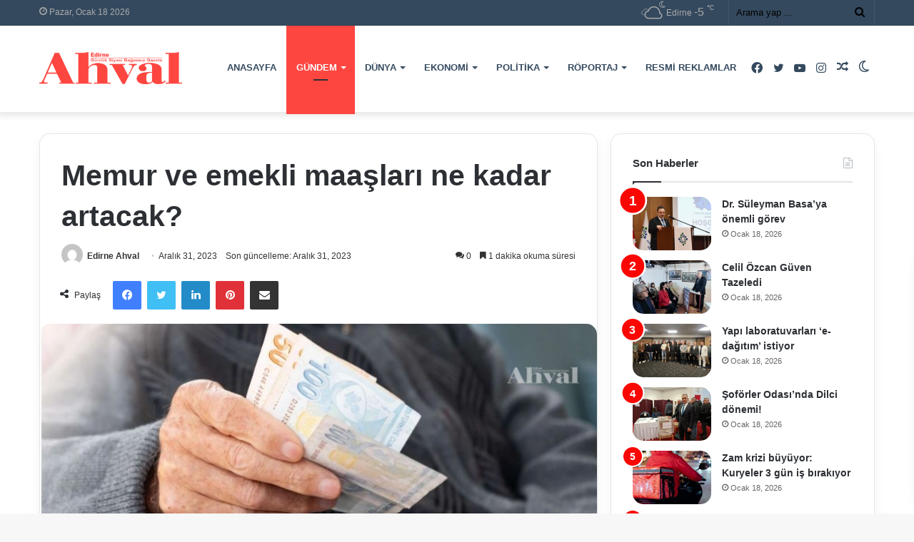

--- FILE ---
content_type: text/html; charset=UTF-8
request_url: https://edirneahval.com/memur-ve-emekli-maaslari-ne-kadar-artacak
body_size: 34542
content:
<!DOCTYPE html>
<html lang="tr" class="" data-skin="light" prefix="og: https://ogp.me/ns#">
<head><meta charset="UTF-8" /><script>if(navigator.userAgent.match(/MSIE|Internet Explorer/i)||navigator.userAgent.match(/Trident\/7\..*?rv:11/i)){var href=document.location.href;if(!href.match(/[?&]nowprocket/)){if(href.indexOf("?")==-1){if(href.indexOf("#")==-1){document.location.href=href+"?nowprocket=1"}else{document.location.href=href.replace("#","?nowprocket=1#")}}else{if(href.indexOf("#")==-1){document.location.href=href+"&nowprocket=1"}else{document.location.href=href.replace("#","&nowprocket=1#")}}}}</script><script>(()=>{class RocketLazyLoadScripts{constructor(){this.v="2.0.3",this.userEvents=["keydown","keyup","mousedown","mouseup","mousemove","mouseover","mouseenter","mouseout","mouseleave","touchmove","touchstart","touchend","touchcancel","wheel","click","dblclick","input","visibilitychange"],this.attributeEvents=["onblur","onclick","oncontextmenu","ondblclick","onfocus","onmousedown","onmouseenter","onmouseleave","onmousemove","onmouseout","onmouseover","onmouseup","onmousewheel","onscroll","onsubmit"]}async t(){this.i(),this.o(),/iP(ad|hone)/.test(navigator.userAgent)&&this.h(),this.u(),this.l(this),this.m(),this.k(this),this.p(this),this._(),await Promise.all([this.R(),this.L()]),this.lastBreath=Date.now(),this.S(this),this.P(),this.D(),this.O(),this.M(),await this.C(this.delayedScripts.normal),await this.C(this.delayedScripts.defer),await this.C(this.delayedScripts.async),this.F("domReady"),await this.T(),await this.j(),await this.I(),this.F("windowLoad"),await this.A(),window.dispatchEvent(new Event("rocket-allScriptsLoaded")),this.everythingLoaded=!0,this.lastTouchEnd&&await new Promise((t=>setTimeout(t,500-Date.now()+this.lastTouchEnd))),this.H(),this.F("all"),this.U(),this.W()}i(){this.CSPIssue=sessionStorage.getItem("rocketCSPIssue"),document.addEventListener("securitypolicyviolation",(t=>{this.CSPIssue||"script-src-elem"!==t.violatedDirective||"data"!==t.blockedURI||(this.CSPIssue=!0,sessionStorage.setItem("rocketCSPIssue",!0))}),{isRocket:!0})}o(){window.addEventListener("pageshow",(t=>{this.persisted=t.persisted,this.realWindowLoadedFired=!0}),{isRocket:!0}),window.addEventListener("pagehide",(()=>{this.onFirstUserAction=null}),{isRocket:!0})}h(){let t;function e(e){t=e}window.addEventListener("touchstart",e,{isRocket:!0}),window.addEventListener("touchend",(function i(o){Math.abs(o.changedTouches[0].pageX-t.changedTouches[0].pageX)<10&&Math.abs(o.changedTouches[0].pageY-t.changedTouches[0].pageY)<10&&o.timeStamp-t.timeStamp<200&&(o.target.dispatchEvent(new PointerEvent("click",{target:o.target,bubbles:!0,cancelable:!0,detail:1})),event.preventDefault(),window.removeEventListener("touchstart",e,{isRocket:!0}),window.removeEventListener("touchend",i,{isRocket:!0}))}),{isRocket:!0})}q(t){this.userActionTriggered||("mousemove"!==t.type||this.firstMousemoveIgnored?"keyup"===t.type||"mouseover"===t.type||"mouseout"===t.type||(this.userActionTriggered=!0,this.onFirstUserAction&&this.onFirstUserAction()):this.firstMousemoveIgnored=!0),"click"===t.type&&t.preventDefault(),this.savedUserEvents.length>0&&(t.stopPropagation(),t.stopImmediatePropagation()),"touchstart"===this.lastEvent&&"touchend"===t.type&&(this.lastTouchEnd=Date.now()),"click"===t.type&&(this.lastTouchEnd=0),this.lastEvent=t.type,this.savedUserEvents.push(t)}u(){this.savedUserEvents=[],this.userEventHandler=this.q.bind(this),this.userEvents.forEach((t=>window.addEventListener(t,this.userEventHandler,{passive:!1,isRocket:!0})))}U(){this.userEvents.forEach((t=>window.removeEventListener(t,this.userEventHandler,{passive:!1,isRocket:!0}))),this.savedUserEvents.forEach((t=>{t.target.dispatchEvent(new window[t.constructor.name](t.type,t))}))}m(){this.eventsMutationObserver=new MutationObserver((t=>{const e="return false";for(const i of t){if("attributes"===i.type){const t=i.target.getAttribute(i.attributeName);t&&t!==e&&(i.target.setAttribute("data-rocket-"+i.attributeName,t),i.target["rocket"+i.attributeName]=new Function("event",t),i.target.setAttribute(i.attributeName,e))}"childList"===i.type&&i.addedNodes.forEach((t=>{if(t.nodeType===Node.ELEMENT_NODE)for(const i of t.attributes)this.attributeEvents.includes(i.name)&&i.value&&""!==i.value&&(t.setAttribute("data-rocket-"+i.name,i.value),t["rocket"+i.name]=new Function("event",i.value),t.setAttribute(i.name,e))}))}})),this.eventsMutationObserver.observe(document,{subtree:!0,childList:!0,attributeFilter:this.attributeEvents})}H(){this.eventsMutationObserver.disconnect(),this.attributeEvents.forEach((t=>{document.querySelectorAll("[data-rocket-"+t+"]").forEach((e=>{e.setAttribute(t,e.getAttribute("data-rocket-"+t)),e.removeAttribute("data-rocket-"+t)}))}))}k(t){Object.defineProperty(HTMLElement.prototype,"onclick",{get(){return this.rocketonclick||null},set(e){this.rocketonclick=e,this.setAttribute(t.everythingLoaded?"onclick":"data-rocket-onclick","this.rocketonclick(event)")}})}S(t){function e(e,i){let o=e[i];e[i]=null,Object.defineProperty(e,i,{get:()=>o,set(s){t.everythingLoaded?o=s:e["rocket"+i]=o=s}})}e(document,"onreadystatechange"),e(window,"onload"),e(window,"onpageshow");try{Object.defineProperty(document,"readyState",{get:()=>t.rocketReadyState,set(e){t.rocketReadyState=e},configurable:!0}),document.readyState="loading"}catch(t){console.log("WPRocket DJE readyState conflict, bypassing")}}l(t){this.originalAddEventListener=EventTarget.prototype.addEventListener,this.originalRemoveEventListener=EventTarget.prototype.removeEventListener,this.savedEventListeners=[],EventTarget.prototype.addEventListener=function(e,i,o){o&&o.isRocket||!t.B(e,this)&&!t.userEvents.includes(e)||t.B(e,this)&&!t.userActionTriggered||e.startsWith("rocket-")||t.everythingLoaded?t.originalAddEventListener.call(this,e,i,o):t.savedEventListeners.push({target:this,remove:!1,type:e,func:i,options:o})},EventTarget.prototype.removeEventListener=function(e,i,o){o&&o.isRocket||!t.B(e,this)&&!t.userEvents.includes(e)||t.B(e,this)&&!t.userActionTriggered||e.startsWith("rocket-")||t.everythingLoaded?t.originalRemoveEventListener.call(this,e,i,o):t.savedEventListeners.push({target:this,remove:!0,type:e,func:i,options:o})}}F(t){"all"===t&&(EventTarget.prototype.addEventListener=this.originalAddEventListener,EventTarget.prototype.removeEventListener=this.originalRemoveEventListener),this.savedEventListeners=this.savedEventListeners.filter((e=>{let i=e.type,o=e.target||window;return"domReady"===t&&"DOMContentLoaded"!==i&&"readystatechange"!==i||("windowLoad"===t&&"load"!==i&&"readystatechange"!==i&&"pageshow"!==i||(this.B(i,o)&&(i="rocket-"+i),e.remove?o.removeEventListener(i,e.func,e.options):o.addEventListener(i,e.func,e.options),!1))}))}p(t){let e;function i(e){return t.everythingLoaded?e:e.split(" ").map((t=>"load"===t||t.startsWith("load.")?"rocket-jquery-load":t)).join(" ")}function o(o){function s(e){const s=o.fn[e];o.fn[e]=o.fn.init.prototype[e]=function(){return this[0]===window&&t.userActionTriggered&&("string"==typeof arguments[0]||arguments[0]instanceof String?arguments[0]=i(arguments[0]):"object"==typeof arguments[0]&&Object.keys(arguments[0]).forEach((t=>{const e=arguments[0][t];delete arguments[0][t],arguments[0][i(t)]=e}))),s.apply(this,arguments),this}}if(o&&o.fn&&!t.allJQueries.includes(o)){const e={DOMContentLoaded:[],"rocket-DOMContentLoaded":[]};for(const t in e)document.addEventListener(t,(()=>{e[t].forEach((t=>t()))}),{isRocket:!0});o.fn.ready=o.fn.init.prototype.ready=function(i){function s(){parseInt(o.fn.jquery)>2?setTimeout((()=>i.bind(document)(o))):i.bind(document)(o)}return t.realDomReadyFired?!t.userActionTriggered||t.fauxDomReadyFired?s():e["rocket-DOMContentLoaded"].push(s):e.DOMContentLoaded.push(s),o([])},s("on"),s("one"),s("off"),t.allJQueries.push(o)}e=o}t.allJQueries=[],o(window.jQuery),Object.defineProperty(window,"jQuery",{get:()=>e,set(t){o(t)}})}P(){const t=new Map;document.write=document.writeln=function(e){const i=document.currentScript,o=document.createRange(),s=i.parentElement;let n=t.get(i);void 0===n&&(n=i.nextSibling,t.set(i,n));const c=document.createDocumentFragment();o.setStart(c,0),c.appendChild(o.createContextualFragment(e)),s.insertBefore(c,n)}}async R(){return new Promise((t=>{this.userActionTriggered?t():this.onFirstUserAction=t}))}async L(){return new Promise((t=>{document.addEventListener("DOMContentLoaded",(()=>{this.realDomReadyFired=!0,t()}),{isRocket:!0})}))}async I(){return this.realWindowLoadedFired?Promise.resolve():new Promise((t=>{window.addEventListener("load",t,{isRocket:!0})}))}M(){this.pendingScripts=[];this.scriptsMutationObserver=new MutationObserver((t=>{for(const e of t)e.addedNodes.forEach((t=>{"SCRIPT"!==t.tagName||t.noModule||t.isWPRocket||this.pendingScripts.push({script:t,promise:new Promise((e=>{const i=()=>{const i=this.pendingScripts.findIndex((e=>e.script===t));i>=0&&this.pendingScripts.splice(i,1),e()};t.addEventListener("load",i,{isRocket:!0}),t.addEventListener("error",i,{isRocket:!0}),setTimeout(i,1e3)}))})}))})),this.scriptsMutationObserver.observe(document,{childList:!0,subtree:!0})}async j(){await this.J(),this.pendingScripts.length?(await this.pendingScripts[0].promise,await this.j()):this.scriptsMutationObserver.disconnect()}D(){this.delayedScripts={normal:[],async:[],defer:[]},document.querySelectorAll("script[type$=rocketlazyloadscript]").forEach((t=>{t.hasAttribute("data-rocket-src")?t.hasAttribute("async")&&!1!==t.async?this.delayedScripts.async.push(t):t.hasAttribute("defer")&&!1!==t.defer||"module"===t.getAttribute("data-rocket-type")?this.delayedScripts.defer.push(t):this.delayedScripts.normal.push(t):this.delayedScripts.normal.push(t)}))}async _(){await this.L();let t=[];document.querySelectorAll("script[type$=rocketlazyloadscript][data-rocket-src]").forEach((e=>{let i=e.getAttribute("data-rocket-src");if(i&&!i.startsWith("data:")){i.startsWith("//")&&(i=location.protocol+i);try{const o=new URL(i).origin;o!==location.origin&&t.push({src:o,crossOrigin:e.crossOrigin||"module"===e.getAttribute("data-rocket-type")})}catch(t){}}})),t=[...new Map(t.map((t=>[JSON.stringify(t),t]))).values()],this.N(t,"preconnect")}async $(t){if(await this.G(),!0!==t.noModule||!("noModule"in HTMLScriptElement.prototype))return new Promise((e=>{let i;function o(){(i||t).setAttribute("data-rocket-status","executed"),e()}try{if(navigator.userAgent.includes("Firefox/")||""===navigator.vendor||this.CSPIssue)i=document.createElement("script"),[...t.attributes].forEach((t=>{let e=t.nodeName;"type"!==e&&("data-rocket-type"===e&&(e="type"),"data-rocket-src"===e&&(e="src"),i.setAttribute(e,t.nodeValue))})),t.text&&(i.text=t.text),t.nonce&&(i.nonce=t.nonce),i.hasAttribute("src")?(i.addEventListener("load",o,{isRocket:!0}),i.addEventListener("error",(()=>{i.setAttribute("data-rocket-status","failed-network"),e()}),{isRocket:!0}),setTimeout((()=>{i.isConnected||e()}),1)):(i.text=t.text,o()),i.isWPRocket=!0,t.parentNode.replaceChild(i,t);else{const i=t.getAttribute("data-rocket-type"),s=t.getAttribute("data-rocket-src");i?(t.type=i,t.removeAttribute("data-rocket-type")):t.removeAttribute("type"),t.addEventListener("load",o,{isRocket:!0}),t.addEventListener("error",(i=>{this.CSPIssue&&i.target.src.startsWith("data:")?(console.log("WPRocket: CSP fallback activated"),t.removeAttribute("src"),this.$(t).then(e)):(t.setAttribute("data-rocket-status","failed-network"),e())}),{isRocket:!0}),s?(t.fetchPriority="high",t.removeAttribute("data-rocket-src"),t.src=s):t.src="data:text/javascript;base64,"+window.btoa(unescape(encodeURIComponent(t.text)))}}catch(i){t.setAttribute("data-rocket-status","failed-transform"),e()}}));t.setAttribute("data-rocket-status","skipped")}async C(t){const e=t.shift();return e?(e.isConnected&&await this.$(e),this.C(t)):Promise.resolve()}O(){this.N([...this.delayedScripts.normal,...this.delayedScripts.defer,...this.delayedScripts.async],"preload")}N(t,e){this.trash=this.trash||[];let i=!0;var o=document.createDocumentFragment();t.forEach((t=>{const s=t.getAttribute&&t.getAttribute("data-rocket-src")||t.src;if(s&&!s.startsWith("data:")){const n=document.createElement("link");n.href=s,n.rel=e,"preconnect"!==e&&(n.as="script",n.fetchPriority=i?"high":"low"),t.getAttribute&&"module"===t.getAttribute("data-rocket-type")&&(n.crossOrigin=!0),t.crossOrigin&&(n.crossOrigin=t.crossOrigin),t.integrity&&(n.integrity=t.integrity),t.nonce&&(n.nonce=t.nonce),o.appendChild(n),this.trash.push(n),i=!1}})),document.head.appendChild(o)}W(){this.trash.forEach((t=>t.remove()))}async T(){try{document.readyState="interactive"}catch(t){}this.fauxDomReadyFired=!0;try{await this.G(),document.dispatchEvent(new Event("rocket-readystatechange")),await this.G(),document.rocketonreadystatechange&&document.rocketonreadystatechange(),await this.G(),document.dispatchEvent(new Event("rocket-DOMContentLoaded")),await this.G(),window.dispatchEvent(new Event("rocket-DOMContentLoaded"))}catch(t){console.error(t)}}async A(){try{document.readyState="complete"}catch(t){}try{await this.G(),document.dispatchEvent(new Event("rocket-readystatechange")),await this.G(),document.rocketonreadystatechange&&document.rocketonreadystatechange(),await this.G(),window.dispatchEvent(new Event("rocket-load")),await this.G(),window.rocketonload&&window.rocketonload(),await this.G(),this.allJQueries.forEach((t=>t(window).trigger("rocket-jquery-load"))),await this.G();const t=new Event("rocket-pageshow");t.persisted=this.persisted,window.dispatchEvent(t),await this.G(),window.rocketonpageshow&&window.rocketonpageshow({persisted:this.persisted})}catch(t){console.error(t)}}async G(){Date.now()-this.lastBreath>45&&(await this.J(),this.lastBreath=Date.now())}async J(){return document.hidden?new Promise((t=>setTimeout(t))):new Promise((t=>requestAnimationFrame(t)))}B(t,e){return e===document&&"readystatechange"===t||(e===document&&"DOMContentLoaded"===t||(e===window&&"DOMContentLoaded"===t||(e===window&&"load"===t||e===window&&"pageshow"===t)))}static run(){(new RocketLazyLoadScripts).t()}}RocketLazyLoadScripts.run()})();</script>
	
	<link rel="profile" href="https://gmpg.org/xfn/11" />
	
	<!-- Yandex.Metrika counter -->
<script type="rocketlazyloadscript" data-rocket-type="text/javascript">
    (function(m,e,t,r,i,k,a){
        m[i]=m[i]||function(){(m[i].a=m[i].a||[]).push(arguments)};
        m[i].l=1*new Date();
        for (var j = 0; j < document.scripts.length; j++) {if (document.scripts[j].src === r) { return; }}
        k=e.createElement(t),a=e.getElementsByTagName(t)[0],k.async=1,k.src=r,a.parentNode.insertBefore(k,a)
    })(window, document,'script','https://mc.yandex.ru/metrika/tag.js?id=106291603', 'ym');

    ym(106291603, 'init', {ssr:true, clickmap:true, ecommerce:"dataLayer", accurateTrackBounce:true, trackLinks:true});
</script>
<noscript><div><img src="https://mc.yandex.ru/watch/106291603" style="position:absolute; left:-9999px;" alt="" /></div></noscript>
<!-- /Yandex.Metrika counter -->
	
	
<!-- Rank Math PRO tarafından Arama Motoru Optimizasyonu - https://rankmath.com/ -->
<title>Memur ve emekli maaşları ne kadar artacak? | Edirne Ahval Gazetesi</title>
<meta name="description" content="Cumhurbaşkanı Yardımcısı Cevat Yılmaz, memur zammının toplu sözleşmeden kaynaklı 15 puanlık artışla yaklaşık yüzde 50’ye yakın çıktığını belirtirken, SSK ve"/>
<meta name="robots" content="follow, index, max-snippet:-1, max-video-preview:-1, max-image-preview:large"/>
<link rel="canonical" href="https://edirneahval.com/memur-ve-emekli-maaslari-ne-kadar-artacak" />
<meta property="og:locale" content="tr_TR" />
<meta property="og:type" content="article" />
<meta property="og:title" content="Memur ve emekli maaşları ne kadar artacak? | Edirne Ahval Gazetesi" />
<meta property="og:description" content="Cumhurbaşkanı Yardımcısı Cevat Yılmaz, memur zammının toplu sözleşmeden kaynaklı 15 puanlık artışla yaklaşık yüzde 50’ye yakın çıktığını belirtirken, SSK ve" />
<meta property="og:url" content="https://edirneahval.com/memur-ve-emekli-maaslari-ne-kadar-artacak" />
<meta property="og:site_name" content="Edirne Ahval Gazetesi" />
<meta property="article:author" content="#" />
<meta property="article:tag" content="edirne" />
<meta property="article:tag" content="edirne haberleri" />
<meta property="article:tag" content="Edirne Son Dakika" />
<meta property="article:tag" content="emekli" />
<meta property="article:tag" content="gündem" />
<meta property="article:tag" content="haber" />
<meta property="article:tag" content="maaş" />
<meta property="article:tag" content="memur" />
<meta property="article:tag" content="trakya" />
<meta property="article:section" content="Gündem" />
<meta property="og:image" content="https://edirneahval-image-bucket.s3.us-east-1.amazonaws.com/wp-content/uploads/2023/12/Ekran-Alintisi-18.jpg" />
<meta property="og:image:secure_url" content="https://edirneahval-image-bucket.s3.us-east-1.amazonaws.com/wp-content/uploads/2023/12/Ekran-Alintisi-18.jpg" />
<meta property="og:image:width" content="775" />
<meta property="og:image:height" content="402" />
<meta property="og:image:alt" content="emekli" />
<meta property="og:image:type" content="image/jpeg" />
<meta property="article:published_time" content="2023-12-31T14:16:30+03:00" />
<meta name="twitter:card" content="summary_large_image" />
<meta name="twitter:title" content="Memur ve emekli maaşları ne kadar artacak? | Edirne Ahval Gazetesi" />
<meta name="twitter:description" content="Cumhurbaşkanı Yardımcısı Cevat Yılmaz, memur zammının toplu sözleşmeden kaynaklı 15 puanlık artışla yaklaşık yüzde 50’ye yakın çıktığını belirtirken, SSK ve" />
<meta name="twitter:image" content="https://edirneahval-image-bucket.s3.us-east-1.amazonaws.com/wp-content/uploads/2023/12/Ekran-Alintisi-18.jpg" />
<meta name="twitter:label1" content="Yazan" />
<meta name="twitter:data1" content="Edirne Ahval" />
<meta name="twitter:label2" content="Okuma süresi" />
<meta name="twitter:data2" content="Bir dakikadan az" />
<script type="application/ld+json" class="rank-math-schema-pro">{"@context":"https://schema.org","@graph":[{"@type":"Organization","@id":"https://edirneahval.com/#organization","name":"Edirne Ahval Gazetesi"},{"@type":"WebSite","@id":"https://edirneahval.com/#website","url":"https://edirneahval.com","name":"Edirne Ahval Gazetesi","publisher":{"@id":"https://edirneahval.com/#organization"},"inLanguage":"tr"},{"@type":"ImageObject","@id":"https://edirneahval-image-bucket.s3.us-east-1.amazonaws.com/wp-content/uploads/2023/12/Ekran-Alintisi-18.jpg","url":"https://edirneahval-image-bucket.s3.us-east-1.amazonaws.com/wp-content/uploads/2023/12/Ekran-Alintisi-18.jpg","width":"775","height":"402","inLanguage":"tr"},{"@type":"WebPage","@id":"https://edirneahval.com/memur-ve-emekli-maaslari-ne-kadar-artacak#webpage","url":"https://edirneahval.com/memur-ve-emekli-maaslari-ne-kadar-artacak","name":"Memur ve emekli maa\u015flar\u0131 ne kadar artacak? | Edirne Ahval Gazetesi","datePublished":"2023-12-31T14:16:30+03:00","dateModified":"2023-12-31T14:16:30+03:00","isPartOf":{"@id":"https://edirneahval.com/#website"},"primaryImageOfPage":{"@id":"https://edirneahval-image-bucket.s3.us-east-1.amazonaws.com/wp-content/uploads/2023/12/Ekran-Alintisi-18.jpg"},"inLanguage":"tr"},{"@type":"Person","@id":"https://edirneahval.com/author/edirneahval","name":"Edirne Ahval","url":"https://edirneahval.com/author/edirneahval","image":{"@type":"ImageObject","@id":"https://secure.gravatar.com/avatar/d4be16ce0fc6045386b0140e1f108018dd3ae76969d2bac792406b9159b6f661?s=96&amp;d=mm&amp;r=g","url":"https://secure.gravatar.com/avatar/d4be16ce0fc6045386b0140e1f108018dd3ae76969d2bac792406b9159b6f661?s=96&amp;d=mm&amp;r=g","caption":"Edirne Ahval","inLanguage":"tr"},"sameAs":["#","https://twitter.com/#"],"worksFor":{"@id":"https://edirneahval.com/#organization"}},{"@type":"NewsArticle","headline":"Memur ve emekli maa\u015flar\u0131 ne kadar artacak? | Edirne Ahval Gazetesi","keywords":"emekli","datePublished":"2023-12-31T14:16:30+03:00","dateModified":"2023-12-31T14:16:30+03:00","articleSection":"Ekonomi, G\u00fcndem","author":{"@id":"https://edirneahval.com/author/edirneahval","name":"Edirne Ahval"},"publisher":{"@id":"https://edirneahval.com/#organization"},"description":"Cumhurba\u015fkan\u0131 Yard\u0131mc\u0131s\u0131 Cevat Y\u0131lmaz, memur zamm\u0131n\u0131n toplu s\u00f6zle\u015fmeden kaynakl\u0131 15 puanl\u0131k art\u0131\u015fla yakla\u015f\u0131k y\u00fczde 50\u2019ye yak\u0131n \u00e7\u0131kt\u0131\u011f\u0131n\u0131 belirtirken, SSK ve","name":"Memur ve emekli maa\u015flar\u0131 ne kadar artacak? | Edirne Ahval Gazetesi","@id":"https://edirneahval.com/memur-ve-emekli-maaslari-ne-kadar-artacak#richSnippet","isPartOf":{"@id":"https://edirneahval.com/memur-ve-emekli-maaslari-ne-kadar-artacak#webpage"},"image":{"@id":"https://edirneahval-image-bucket.s3.us-east-1.amazonaws.com/wp-content/uploads/2023/12/Ekran-Alintisi-18.jpg"},"inLanguage":"tr","mainEntityOfPage":{"@id":"https://edirneahval.com/memur-ve-emekli-maaslari-ne-kadar-artacak#webpage"}}]}</script>
<!-- /Rank Math WordPress SEO eklentisi -->

<link rel='dns-prefetch' href='//www.googletagmanager.com' />
<link rel='dns-prefetch' href='//edirneahval-image-bucket.s3.us-east-1.amazonaws.com' />
<link rel='dns-prefetch' href='//pagead2.googlesyndication.com' />

<link href='https://edirneahval-image-bucket.s3.us-east-1.amazonaws.com' rel='preconnect' />
<link rel="alternate" type="application/rss+xml" title="Edirne Ahval Gazetesi &raquo; akışı" href="https://edirneahval.com/feed" />
<link rel="alternate" type="application/rss+xml" title="Edirne Ahval Gazetesi &raquo; yorum akışı" href="https://edirneahval.com/comments/feed" />
		<script type="rocketlazyloadscript" data-rocket-type="text/javascript">try{if("undefined"!=typeof localStorage){var tieSkin=localStorage.getItem("tie-skin"),html=document.getElementsByTagName("html")[0].classList,htmlSkin="light";if(html.contains("dark-skin")&&(htmlSkin="dark"),null!=tieSkin&&tieSkin!=htmlSkin){html.add("tie-skin-inverted");var tieSkinInverted=!0}"dark"==tieSkin?html.add("dark-skin"):"light"==tieSkin&&html.remove("dark-skin")}}catch(t){console.log(t)}</script>
		<link rel="alternate" type="application/rss+xml" title="Edirne Ahval Gazetesi &raquo; Memur ve emekli maaşları ne kadar artacak? yorum akışı" href="https://edirneahval.com/memur-ve-emekli-maaslari-ne-kadar-artacak/feed" />

		<style type="text/css">
			:root{
			
					--main-nav-background: #1f2024;
					--main-nav-secondry-background: rgba(0,0,0,0.2);
					--main-nav-primary-color: #0088ff;
					--main-nav-contrast-primary-color: #FFFFFF;
					--main-nav-text-color: #FFFFFF;
					--main-nav-secondry-text-color: rgba(225,255,255,0.5);
					--main-nav-main-border-color: rgba(255,255,255,0.07);
					--main-nav-secondry-border-color: rgba(255,255,255,0.04);
				
			}
		</style>
	<link rel="alternate" title="oEmbed (JSON)" type="application/json+oembed" href="https://edirneahval.com/wp-json/oembed/1.0/embed?url=https%3A%2F%2Fedirneahval.com%2Fmemur-ve-emekli-maaslari-ne-kadar-artacak" />
<link rel="alternate" title="oEmbed (XML)" type="text/xml+oembed" href="https://edirneahval.com/wp-json/oembed/1.0/embed?url=https%3A%2F%2Fedirneahval.com%2Fmemur-ve-emekli-maaslari-ne-kadar-artacak&#038;format=xml" />
<meta name="viewport" content="width=device-width, initial-scale=1.0" /><style id='wp-img-auto-sizes-contain-inline-css' type='text/css'>
img:is([sizes=auto i],[sizes^="auto," i]){contain-intrinsic-size:3000px 1500px}
/*# sourceURL=wp-img-auto-sizes-contain-inline-css */
</style>
<style id='wp-emoji-styles-inline-css' type='text/css'>

	img.wp-smiley, img.emoji {
		display: inline !important;
		border: none !important;
		box-shadow: none !important;
		height: 1em !important;
		width: 1em !important;
		margin: 0 0.07em !important;
		vertical-align: -0.1em !important;
		background: none !important;
		padding: 0 !important;
	}
/*# sourceURL=wp-emoji-styles-inline-css */
</style>
<style id='wp-block-library-inline-css' type='text/css'>
:root{--wp-block-synced-color:#7a00df;--wp-block-synced-color--rgb:122,0,223;--wp-bound-block-color:var(--wp-block-synced-color);--wp-editor-canvas-background:#ddd;--wp-admin-theme-color:#007cba;--wp-admin-theme-color--rgb:0,124,186;--wp-admin-theme-color-darker-10:#006ba1;--wp-admin-theme-color-darker-10--rgb:0,107,160.5;--wp-admin-theme-color-darker-20:#005a87;--wp-admin-theme-color-darker-20--rgb:0,90,135;--wp-admin-border-width-focus:2px}@media (min-resolution:192dpi){:root{--wp-admin-border-width-focus:1.5px}}.wp-element-button{cursor:pointer}:root .has-very-light-gray-background-color{background-color:#eee}:root .has-very-dark-gray-background-color{background-color:#313131}:root .has-very-light-gray-color{color:#eee}:root .has-very-dark-gray-color{color:#313131}:root .has-vivid-green-cyan-to-vivid-cyan-blue-gradient-background{background:linear-gradient(135deg,#00d084,#0693e3)}:root .has-purple-crush-gradient-background{background:linear-gradient(135deg,#34e2e4,#4721fb 50%,#ab1dfe)}:root .has-hazy-dawn-gradient-background{background:linear-gradient(135deg,#faaca8,#dad0ec)}:root .has-subdued-olive-gradient-background{background:linear-gradient(135deg,#fafae1,#67a671)}:root .has-atomic-cream-gradient-background{background:linear-gradient(135deg,#fdd79a,#004a59)}:root .has-nightshade-gradient-background{background:linear-gradient(135deg,#330968,#31cdcf)}:root .has-midnight-gradient-background{background:linear-gradient(135deg,#020381,#2874fc)}:root{--wp--preset--font-size--normal:16px;--wp--preset--font-size--huge:42px}.has-regular-font-size{font-size:1em}.has-larger-font-size{font-size:2.625em}.has-normal-font-size{font-size:var(--wp--preset--font-size--normal)}.has-huge-font-size{font-size:var(--wp--preset--font-size--huge)}.has-text-align-center{text-align:center}.has-text-align-left{text-align:left}.has-text-align-right{text-align:right}.has-fit-text{white-space:nowrap!important}#end-resizable-editor-section{display:none}.aligncenter{clear:both}.items-justified-left{justify-content:flex-start}.items-justified-center{justify-content:center}.items-justified-right{justify-content:flex-end}.items-justified-space-between{justify-content:space-between}.screen-reader-text{border:0;clip-path:inset(50%);height:1px;margin:-1px;overflow:hidden;padding:0;position:absolute;width:1px;word-wrap:normal!important}.screen-reader-text:focus{background-color:#ddd;clip-path:none;color:#444;display:block;font-size:1em;height:auto;left:5px;line-height:normal;padding:15px 23px 14px;text-decoration:none;top:5px;width:auto;z-index:100000}html :where(.has-border-color){border-style:solid}html :where([style*=border-top-color]){border-top-style:solid}html :where([style*=border-right-color]){border-right-style:solid}html :where([style*=border-bottom-color]){border-bottom-style:solid}html :where([style*=border-left-color]){border-left-style:solid}html :where([style*=border-width]){border-style:solid}html :where([style*=border-top-width]){border-top-style:solid}html :where([style*=border-right-width]){border-right-style:solid}html :where([style*=border-bottom-width]){border-bottom-style:solid}html :where([style*=border-left-width]){border-left-style:solid}html :where(img[class*=wp-image-]){height:auto;max-width:100%}:where(figure){margin:0 0 1em}html :where(.is-position-sticky){--wp-admin--admin-bar--position-offset:var(--wp-admin--admin-bar--height,0px)}@media screen and (max-width:600px){html :where(.is-position-sticky){--wp-admin--admin-bar--position-offset:0px}}

/*# sourceURL=wp-block-library-inline-css */
</style><style id='wp-block-paragraph-inline-css' type='text/css'>
.is-small-text{font-size:.875em}.is-regular-text{font-size:1em}.is-large-text{font-size:2.25em}.is-larger-text{font-size:3em}.has-drop-cap:not(:focus):first-letter{float:left;font-size:8.4em;font-style:normal;font-weight:100;line-height:.68;margin:.05em .1em 0 0;text-transform:uppercase}body.rtl .has-drop-cap:not(:focus):first-letter{float:none;margin-left:.1em}p.has-drop-cap.has-background{overflow:hidden}:root :where(p.has-background){padding:1.25em 2.375em}:where(p.has-text-color:not(.has-link-color)) a{color:inherit}p.has-text-align-left[style*="writing-mode:vertical-lr"],p.has-text-align-right[style*="writing-mode:vertical-rl"]{rotate:180deg}
/*# sourceURL=https://edirneahval.com/wp-includes/blocks/paragraph/style.min.css */
</style>
<style id='global-styles-inline-css' type='text/css'>
:root{--wp--preset--aspect-ratio--square: 1;--wp--preset--aspect-ratio--4-3: 4/3;--wp--preset--aspect-ratio--3-4: 3/4;--wp--preset--aspect-ratio--3-2: 3/2;--wp--preset--aspect-ratio--2-3: 2/3;--wp--preset--aspect-ratio--16-9: 16/9;--wp--preset--aspect-ratio--9-16: 9/16;--wp--preset--color--black: #000000;--wp--preset--color--cyan-bluish-gray: #abb8c3;--wp--preset--color--white: #ffffff;--wp--preset--color--pale-pink: #f78da7;--wp--preset--color--vivid-red: #cf2e2e;--wp--preset--color--luminous-vivid-orange: #ff6900;--wp--preset--color--luminous-vivid-amber: #fcb900;--wp--preset--color--light-green-cyan: #7bdcb5;--wp--preset--color--vivid-green-cyan: #00d084;--wp--preset--color--pale-cyan-blue: #8ed1fc;--wp--preset--color--vivid-cyan-blue: #0693e3;--wp--preset--color--vivid-purple: #9b51e0;--wp--preset--gradient--vivid-cyan-blue-to-vivid-purple: linear-gradient(135deg,rgb(6,147,227) 0%,rgb(155,81,224) 100%);--wp--preset--gradient--light-green-cyan-to-vivid-green-cyan: linear-gradient(135deg,rgb(122,220,180) 0%,rgb(0,208,130) 100%);--wp--preset--gradient--luminous-vivid-amber-to-luminous-vivid-orange: linear-gradient(135deg,rgb(252,185,0) 0%,rgb(255,105,0) 100%);--wp--preset--gradient--luminous-vivid-orange-to-vivid-red: linear-gradient(135deg,rgb(255,105,0) 0%,rgb(207,46,46) 100%);--wp--preset--gradient--very-light-gray-to-cyan-bluish-gray: linear-gradient(135deg,rgb(238,238,238) 0%,rgb(169,184,195) 100%);--wp--preset--gradient--cool-to-warm-spectrum: linear-gradient(135deg,rgb(74,234,220) 0%,rgb(151,120,209) 20%,rgb(207,42,186) 40%,rgb(238,44,130) 60%,rgb(251,105,98) 80%,rgb(254,248,76) 100%);--wp--preset--gradient--blush-light-purple: linear-gradient(135deg,rgb(255,206,236) 0%,rgb(152,150,240) 100%);--wp--preset--gradient--blush-bordeaux: linear-gradient(135deg,rgb(254,205,165) 0%,rgb(254,45,45) 50%,rgb(107,0,62) 100%);--wp--preset--gradient--luminous-dusk: linear-gradient(135deg,rgb(255,203,112) 0%,rgb(199,81,192) 50%,rgb(65,88,208) 100%);--wp--preset--gradient--pale-ocean: linear-gradient(135deg,rgb(255,245,203) 0%,rgb(182,227,212) 50%,rgb(51,167,181) 100%);--wp--preset--gradient--electric-grass: linear-gradient(135deg,rgb(202,248,128) 0%,rgb(113,206,126) 100%);--wp--preset--gradient--midnight: linear-gradient(135deg,rgb(2,3,129) 0%,rgb(40,116,252) 100%);--wp--preset--font-size--small: 13px;--wp--preset--font-size--medium: 20px;--wp--preset--font-size--large: 36px;--wp--preset--font-size--x-large: 42px;--wp--preset--spacing--20: 0.44rem;--wp--preset--spacing--30: 0.67rem;--wp--preset--spacing--40: 1rem;--wp--preset--spacing--50: 1.5rem;--wp--preset--spacing--60: 2.25rem;--wp--preset--spacing--70: 3.38rem;--wp--preset--spacing--80: 5.06rem;--wp--preset--shadow--natural: 6px 6px 9px rgba(0, 0, 0, 0.2);--wp--preset--shadow--deep: 12px 12px 50px rgba(0, 0, 0, 0.4);--wp--preset--shadow--sharp: 6px 6px 0px rgba(0, 0, 0, 0.2);--wp--preset--shadow--outlined: 6px 6px 0px -3px rgb(255, 255, 255), 6px 6px rgb(0, 0, 0);--wp--preset--shadow--crisp: 6px 6px 0px rgb(0, 0, 0);}:where(.is-layout-flex){gap: 0.5em;}:where(.is-layout-grid){gap: 0.5em;}body .is-layout-flex{display: flex;}.is-layout-flex{flex-wrap: wrap;align-items: center;}.is-layout-flex > :is(*, div){margin: 0;}body .is-layout-grid{display: grid;}.is-layout-grid > :is(*, div){margin: 0;}:where(.wp-block-columns.is-layout-flex){gap: 2em;}:where(.wp-block-columns.is-layout-grid){gap: 2em;}:where(.wp-block-post-template.is-layout-flex){gap: 1.25em;}:where(.wp-block-post-template.is-layout-grid){gap: 1.25em;}.has-black-color{color: var(--wp--preset--color--black) !important;}.has-cyan-bluish-gray-color{color: var(--wp--preset--color--cyan-bluish-gray) !important;}.has-white-color{color: var(--wp--preset--color--white) !important;}.has-pale-pink-color{color: var(--wp--preset--color--pale-pink) !important;}.has-vivid-red-color{color: var(--wp--preset--color--vivid-red) !important;}.has-luminous-vivid-orange-color{color: var(--wp--preset--color--luminous-vivid-orange) !important;}.has-luminous-vivid-amber-color{color: var(--wp--preset--color--luminous-vivid-amber) !important;}.has-light-green-cyan-color{color: var(--wp--preset--color--light-green-cyan) !important;}.has-vivid-green-cyan-color{color: var(--wp--preset--color--vivid-green-cyan) !important;}.has-pale-cyan-blue-color{color: var(--wp--preset--color--pale-cyan-blue) !important;}.has-vivid-cyan-blue-color{color: var(--wp--preset--color--vivid-cyan-blue) !important;}.has-vivid-purple-color{color: var(--wp--preset--color--vivid-purple) !important;}.has-black-background-color{background-color: var(--wp--preset--color--black) !important;}.has-cyan-bluish-gray-background-color{background-color: var(--wp--preset--color--cyan-bluish-gray) !important;}.has-white-background-color{background-color: var(--wp--preset--color--white) !important;}.has-pale-pink-background-color{background-color: var(--wp--preset--color--pale-pink) !important;}.has-vivid-red-background-color{background-color: var(--wp--preset--color--vivid-red) !important;}.has-luminous-vivid-orange-background-color{background-color: var(--wp--preset--color--luminous-vivid-orange) !important;}.has-luminous-vivid-amber-background-color{background-color: var(--wp--preset--color--luminous-vivid-amber) !important;}.has-light-green-cyan-background-color{background-color: var(--wp--preset--color--light-green-cyan) !important;}.has-vivid-green-cyan-background-color{background-color: var(--wp--preset--color--vivid-green-cyan) !important;}.has-pale-cyan-blue-background-color{background-color: var(--wp--preset--color--pale-cyan-blue) !important;}.has-vivid-cyan-blue-background-color{background-color: var(--wp--preset--color--vivid-cyan-blue) !important;}.has-vivid-purple-background-color{background-color: var(--wp--preset--color--vivid-purple) !important;}.has-black-border-color{border-color: var(--wp--preset--color--black) !important;}.has-cyan-bluish-gray-border-color{border-color: var(--wp--preset--color--cyan-bluish-gray) !important;}.has-white-border-color{border-color: var(--wp--preset--color--white) !important;}.has-pale-pink-border-color{border-color: var(--wp--preset--color--pale-pink) !important;}.has-vivid-red-border-color{border-color: var(--wp--preset--color--vivid-red) !important;}.has-luminous-vivid-orange-border-color{border-color: var(--wp--preset--color--luminous-vivid-orange) !important;}.has-luminous-vivid-amber-border-color{border-color: var(--wp--preset--color--luminous-vivid-amber) !important;}.has-light-green-cyan-border-color{border-color: var(--wp--preset--color--light-green-cyan) !important;}.has-vivid-green-cyan-border-color{border-color: var(--wp--preset--color--vivid-green-cyan) !important;}.has-pale-cyan-blue-border-color{border-color: var(--wp--preset--color--pale-cyan-blue) !important;}.has-vivid-cyan-blue-border-color{border-color: var(--wp--preset--color--vivid-cyan-blue) !important;}.has-vivid-purple-border-color{border-color: var(--wp--preset--color--vivid-purple) !important;}.has-vivid-cyan-blue-to-vivid-purple-gradient-background{background: var(--wp--preset--gradient--vivid-cyan-blue-to-vivid-purple) !important;}.has-light-green-cyan-to-vivid-green-cyan-gradient-background{background: var(--wp--preset--gradient--light-green-cyan-to-vivid-green-cyan) !important;}.has-luminous-vivid-amber-to-luminous-vivid-orange-gradient-background{background: var(--wp--preset--gradient--luminous-vivid-amber-to-luminous-vivid-orange) !important;}.has-luminous-vivid-orange-to-vivid-red-gradient-background{background: var(--wp--preset--gradient--luminous-vivid-orange-to-vivid-red) !important;}.has-very-light-gray-to-cyan-bluish-gray-gradient-background{background: var(--wp--preset--gradient--very-light-gray-to-cyan-bluish-gray) !important;}.has-cool-to-warm-spectrum-gradient-background{background: var(--wp--preset--gradient--cool-to-warm-spectrum) !important;}.has-blush-light-purple-gradient-background{background: var(--wp--preset--gradient--blush-light-purple) !important;}.has-blush-bordeaux-gradient-background{background: var(--wp--preset--gradient--blush-bordeaux) !important;}.has-luminous-dusk-gradient-background{background: var(--wp--preset--gradient--luminous-dusk) !important;}.has-pale-ocean-gradient-background{background: var(--wp--preset--gradient--pale-ocean) !important;}.has-electric-grass-gradient-background{background: var(--wp--preset--gradient--electric-grass) !important;}.has-midnight-gradient-background{background: var(--wp--preset--gradient--midnight) !important;}.has-small-font-size{font-size: var(--wp--preset--font-size--small) !important;}.has-medium-font-size{font-size: var(--wp--preset--font-size--medium) !important;}.has-large-font-size{font-size: var(--wp--preset--font-size--large) !important;}.has-x-large-font-size{font-size: var(--wp--preset--font-size--x-large) !important;}
/*# sourceURL=global-styles-inline-css */
</style>

<style id='classic-theme-styles-inline-css' type='text/css'>
/*! This file is auto-generated */
.wp-block-button__link{color:#fff;background-color:#32373c;border-radius:9999px;box-shadow:none;text-decoration:none;padding:calc(.667em + 2px) calc(1.333em + 2px);font-size:1.125em}.wp-block-file__button{background:#32373c;color:#fff;text-decoration:none}
/*# sourceURL=/wp-includes/css/classic-themes.min.css */
</style>
<link data-minify="1" rel='stylesheet' id='pdfp-public-css' href='https://edirneahval.com/wp-content/cache/min/1/wp-content/plugins/pdf-poster/dist/public.css?ver=1768568123' type='text/css' media='all' />
<link rel='stylesheet' id='tie-css-base-css' href='https://edirneahval.com/wp-content/themes/jannah/assets/css/base.min.css?ver=6.1.7' type='text/css' media='all' />
<link rel='stylesheet' id='tie-css-styles-css' href='https://edirneahval.com/wp-content/cache/background-css/1/edirneahval.com/wp-content/themes/jannah/assets/css/style.min.css?ver=6.1.7&wpr_t=1768777144' type='text/css' media='all' />
<link rel='stylesheet' id='tie-css-widgets-css' href='https://edirneahval.com/wp-content/themes/jannah/assets/css/widgets.min.css?ver=6.1.7' type='text/css' media='all' />
<link data-minify="1" rel='stylesheet' id='tie-css-helpers-css' href='https://edirneahval.com/wp-content/cache/min/1/wp-content/themes/jannah/assets/css/helpers.min.css?ver=1768568123' type='text/css' media='all' />
<link data-minify="1" rel='stylesheet' id='tie-fontawesome5-css' href='https://edirneahval.com/wp-content/cache/min/1/wp-content/themes/jannah/assets/css/fontawesome.css?ver=1768568124' type='text/css' media='all' />
<link data-minify="1" rel='stylesheet' id='tie-css-ilightbox-css' href='https://edirneahval.com/wp-content/cache/background-css/1/edirneahval.com/wp-content/cache/min/1/wp-content/themes/jannah/assets/ilightbox/dark-skin/skin.css?ver=1768568124&wpr_t=1768777144' type='text/css' media='all' />
<link rel='stylesheet' id='tie-css-single-css' href='https://edirneahval.com/wp-content/themes/jannah/assets/css/single.min.css?ver=6.1.7' type='text/css' media='all' />
<link rel='stylesheet' id='tie-css-print-css' href='https://edirneahval.com/wp-content/themes/jannah/assets/css/print.css?ver=6.1.7' type='text/css' media='print' />
<style id='tie-css-print-inline-css' type='text/css'>
.wf-active .logo-text,.wf-active h1,.wf-active h2,.wf-active h3,.wf-active h4,.wf-active h5,.wf-active h6,.wf-active .the-subtitle{font-family: 'Poppins';}#main-nav .main-menu > ul > li > a{text-transform: uppercase;}:root:root{--brand-color: #fa0704;--dark-brand-color: #c80000;--bright-color: #FFFFFF;--base-color: #2c2f34;}#reading-position-indicator{box-shadow: 0 0 10px rgba( 250,7,4,0.7);}:root:root{--brand-color: #fa0704;--dark-brand-color: #c80000;--bright-color: #FFFFFF;--base-color: #2c2f34;}#reading-position-indicator{box-shadow: 0 0 10px rgba( 250,7,4,0.7);}.tie-weather-widget.widget,.container-wrapper{box-shadow: 0 5px 15px 0 rgba(0,0,0,0.05);}.dark-skin .tie-weather-widget.widget,.dark-skin .container-wrapper{box-shadow: 0 5px 15px 0 rgba(0,0,0,0.2);}#top-nav,#top-nav .sub-menu,#top-nav .comp-sub-menu,#top-nav .ticker-content,#top-nav .ticker-swipe,.top-nav-boxed #top-nav .topbar-wrapper,#autocomplete-suggestions.search-in-top-nav,#top-nav .guest-btn:not(:hover){background-color : #34495e;}#top-nav *,#autocomplete-suggestions.search-in-top-nav{border-color: rgba( 255,255,255,0.08);}#top-nav .icon-basecloud-bg:after{color: #34495e;}#top-nav a:not(:hover),#top-nav input,#top-nav #search-submit,#top-nav .fa-spinner,#top-nav .dropdown-social-icons li a span,#top-nav .components > li .social-link:not(:hover) span,#autocomplete-suggestions.search-in-top-nav a{color: #020202;}#top-nav .menu-item-has-children > a:before{border-top-color: #020202;}#top-nav li .menu-item-has-children > a:before{border-top-color: transparent;border-left-color: #020202;}.rtl #top-nav .menu li .menu-item-has-children > a:before{border-left-color: transparent;border-right-color: #020202;}#top-nav input::-moz-placeholder{color: #020202;}#top-nav input:-moz-placeholder{color: #020202;}#top-nav input:-ms-input-placeholder{color: #020202;}#top-nav input::-webkit-input-placeholder{color: #020202;}#top-nav .comp-sub-menu .button:hover,#top-nav .checkout-button,#autocomplete-suggestions.search-in-top-nav .button{background-color: #fe4641;}#top-nav a:hover,#top-nav .menu li:hover > a,#top-nav .menu > .tie-current-menu > a,#top-nav .components > li:hover > a,#top-nav .components #search-submit:hover,#autocomplete-suggestions.search-in-top-nav .post-title a:hover{color: #fe4641;}#top-nav .comp-sub-menu .button:hover{border-color: #fe4641;}#top-nav .tie-current-menu > a:before,#top-nav .menu .menu-item-has-children:hover > a:before{border-top-color: #fe4641;}#top-nav .menu li .menu-item-has-children:hover > a:before{border-top-color: transparent;border-left-color: #fe4641;}.rtl #top-nav .menu li .menu-item-has-children:hover > a:before{border-left-color: transparent;border-right-color: #fe4641;}#top-nav .comp-sub-menu .button:hover,#top-nav .comp-sub-menu .checkout-button,#autocomplete-suggestions.search-in-top-nav .button{color: #FFFFFF;}#top-nav .comp-sub-menu .checkout-button:hover,#autocomplete-suggestions.search-in-top-nav .button:hover{background-color: #e02823;}#top-nav,#top-nav .comp-sub-menu,#top-nav .tie-weather-widget{color: #aaaaaa;}#autocomplete-suggestions.search-in-top-nav .post-meta,#autocomplete-suggestions.search-in-top-nav .post-meta a:not(:hover){color: rgba( 170,170,170,0.7 );}#top-nav .weather-icon .icon-cloud,#top-nav .weather-icon .icon-basecloud-bg,#top-nav .weather-icon .icon-cloud-behind{color: #aaaaaa !important;}#main-nav,#main-nav .menu-sub-content,#main-nav .comp-sub-menu,#main-nav .guest-btn:not(:hover),#main-nav ul.cats-vertical li a.is-active,#main-nav ul.cats-vertical li a:hover,#autocomplete-suggestions.search-in-main-nav{background-color: #ffffff;}#main-nav{border-width: 0;}#theme-header #main-nav:not(.fixed-nav){bottom: 0;}#main-nav .icon-basecloud-bg:after{color: #ffffff;}#autocomplete-suggestions.search-in-main-nav{border-color: rgba(0,0,0,0.07);}.main-nav-boxed #main-nav .main-menu-wrapper{border-width: 0;}#main-nav .menu li.menu-item-has-children > a:before,#main-nav .main-menu .mega-menu > a:before{border-top-color: #34495e;}#main-nav .menu li .menu-item-has-children > a:before,#main-nav .mega-menu .menu-item-has-children > a:before{border-top-color: transparent;border-left-color: #34495e;}.rtl #main-nav .menu li .menu-item-has-children > a:before,.rtl #main-nav .mega-menu .menu-item-has-children > a:before{border-left-color: transparent;border-right-color: #34495e;}#main-nav a:not(:hover),#main-nav a.social-link:not(:hover) span,#main-nav .dropdown-social-icons li a span,#autocomplete-suggestions.search-in-main-nav a{color: #34495e;}.main-nav {--main-nav-primary-color: #fe4641;}#main-nav .mega-links-head:after,#main-nav .comp-sub-menu .button:hover,#main-nav .comp-sub-menu .checkout-button,#main-nav .cats-horizontal a.is-active,#main-nav .cats-horizontal a:hover,#autocomplete-suggestions.search-in-main-nav .button,#main-nav .spinner > div{background-color: #fe4641;}#main-nav .menu ul li:hover > a,#main-nav .menu ul li.current-menu-item:not(.mega-link-column) > a,#main-nav .components a:hover,#main-nav .components > li:hover > a,#main-nav #search-submit:hover,#main-nav .cats-vertical a.is-active,#main-nav .cats-vertical a:hover,#main-nav .mega-menu .post-meta a:hover,#main-nav .mega-menu .post-box-title a:hover,#autocomplete-suggestions.search-in-main-nav a:hover,#main-nav .spinner-circle:after{color: #fe4641;}#main-nav .menu > li.tie-current-menu > a,#main-nav .menu > li:hover > a,#main-nav .components .button:hover,#main-nav .comp-sub-menu .checkout-button,.theme-header #main-nav .mega-menu .cats-horizontal a.is-active,.theme-header #main-nav .mega-menu .cats-horizontal a:hover,#autocomplete-suggestions.search-in-main-nav a.button{color: #FFFFFF;}#main-nav .menu > li.tie-current-menu > a:before,#main-nav .menu > li:hover > a:before{border-top-color: #FFFFFF;}.main-nav-light #main-nav .menu-item-has-children li:hover > a:before,.main-nav-light #main-nav .mega-menu li:hover > a:before{border-left-color: #fe4641;}.rtl .main-nav-light #main-nav .menu-item-has-children li:hover > a:before,.rtl .main-nav-light #main-nav .mega-menu li:hover > a:before{border-right-color: #fe4641;border-left-color: transparent;}#autocomplete-suggestions.search-in-main-nav .button:hover,#main-nav .comp-sub-menu .checkout-button:hover{background-color: #e02823;}#main-nav,#main-nav input,#main-nav #search-submit,#main-nav .fa-spinner,#main-nav .comp-sub-menu,#main-nav .tie-weather-widget{color: #34495e;}#main-nav input::-moz-placeholder{color: #34495e;}#main-nav input:-moz-placeholder{color: #34495e;}#main-nav input:-ms-input-placeholder{color: #34495e;}#main-nav input::-webkit-input-placeholder{color: #34495e;}#main-nav .mega-menu .post-meta,#main-nav .mega-menu .post-meta a,#autocomplete-suggestions.search-in-main-nav .post-meta{color: rgba(52,73,94,0.6);}#main-nav .weather-icon .icon-cloud,#main-nav .weather-icon .icon-basecloud-bg,#main-nav .weather-icon .icon-cloud-behind{color: #34495e !important;}#footer{background-color: #252525;}#site-info{background-color: #181818;}#footer .posts-list-counter .posts-list-items li.widget-post-list:before{border-color: #252525;}#footer .timeline-widget a .date:before{border-color: rgba(37,37,37,0.8);}#footer .footer-boxed-widget-area,#footer textarea,#footer input:not([type=submit]),#footer select,#footer code,#footer kbd,#footer pre,#footer samp,#footer .show-more-button,#footer .slider-links .tie-slider-nav span,#footer #wp-calendar,#footer #wp-calendar tbody td,#footer #wp-calendar thead th,#footer .widget.buddypress .item-options a{border-color: rgba(255,255,255,0.1);}#footer .social-statistics-widget .white-bg li.social-icons-item a,#footer .widget_tag_cloud .tagcloud a,#footer .latest-tweets-widget .slider-links .tie-slider-nav span,#footer .widget_layered_nav_filters a{border-color: rgba(255,255,255,0.1);}#footer .social-statistics-widget .white-bg li:before{background: rgba(255,255,255,0.1);}.site-footer #wp-calendar tbody td{background: rgba(255,255,255,0.02);}#footer .white-bg .social-icons-item a span.followers span,#footer .circle-three-cols .social-icons-item a .followers-num,#footer .circle-three-cols .social-icons-item a .followers-name{color: rgba(255,255,255,0.8);}#footer .timeline-widget ul:before,#footer .timeline-widget a:not(:hover) .date:before{background-color: #070707;}#footer .widget-title,#footer .widget-title a:not(:hover){color: #ffffff;}#footer,#footer textarea,#footer input:not([type='submit']),#footer select,#footer #wp-calendar tbody,#footer .tie-slider-nav li span:not(:hover),#footer .widget_categories li a:before,#footer .widget_product_categories li a:before,#footer .widget_layered_nav li a:before,#footer .widget_archive li a:before,#footer .widget_nav_menu li a:before,#footer .widget_meta li a:before,#footer .widget_pages li a:before,#footer .widget_recent_entries li a:before,#footer .widget_display_forums li a:before,#footer .widget_display_views li a:before,#footer .widget_rss li a:before,#footer .widget_display_stats dt:before,#footer .subscribe-widget-content h3,#footer .about-author .social-icons a:not(:hover) span{color: #aaaaaa;}#footer post-widget-body .meta-item,#footer .post-meta,#footer .stream-title,#footer.dark-skin .timeline-widget .date,#footer .wp-caption .wp-caption-text,#footer .rss-date{color: rgba(170,170,170,0.7);}#footer input::-moz-placeholder{color: #aaaaaa;}#footer input:-moz-placeholder{color: #aaaaaa;}#footer input:-ms-input-placeholder{color: #aaaaaa;}#footer input::-webkit-input-placeholder{color: #aaaaaa;}#footer .site-info a:not(:hover){color: #fe4641;}.tie-cat-3,.tie-cat-item-3 > span{background-color:#e67e22 !important;color:#FFFFFF !important;}.tie-cat-3:after{border-top-color:#e67e22 !important;}.tie-cat-3:hover{background-color:#c86004 !important;}.tie-cat-3:hover:after{border-top-color:#c86004 !important;}.tie-cat-15,.tie-cat-item-15 > span{background-color:#2ecc71 !important;color:#FFFFFF !important;}.tie-cat-15:after{border-top-color:#2ecc71 !important;}.tie-cat-15:hover{background-color:#10ae53 !important;}.tie-cat-15:hover:after{border-top-color:#10ae53 !important;}.tie-cat-19,.tie-cat-item-19 > span{background-color:#9b59b6 !important;color:#FFFFFF !important;}.tie-cat-19:after{border-top-color:#9b59b6 !important;}.tie-cat-19:hover{background-color:#7d3b98 !important;}.tie-cat-19:hover:after{border-top-color:#7d3b98 !important;}.tie-cat-24,.tie-cat-item-24 > span{background-color:#34495e !important;color:#FFFFFF !important;}.tie-cat-24:after{border-top-color:#34495e !important;}.tie-cat-24:hover{background-color:#162b40 !important;}.tie-cat-24:hover:after{border-top-color:#162b40 !important;}.tie-cat-25,.tie-cat-item-25 > span{background-color:#795548 !important;color:#FFFFFF !important;}.tie-cat-25:after{border-top-color:#795548 !important;}.tie-cat-25:hover{background-color:#5b372a !important;}.tie-cat-25:hover:after{border-top-color:#5b372a !important;}.tie-cat-26,.tie-cat-item-26 > span{background-color:#4CAF50 !important;color:#FFFFFF !important;}.tie-cat-26:after{border-top-color:#4CAF50 !important;}.tie-cat-26:hover{background-color:#2e9132 !important;}.tie-cat-26:hover:after{border-top-color:#2e9132 !important;}.meta-views.meta-item .tie-icon-fire:before{content: "\f06e" !important;}@media (max-width: 1250px){.share-buttons-sticky{display: none;}}.mobile-header-components li.custom-menu-link > a,#mobile-menu-icon .menu-text{color: #020202!important;}#mobile-menu-icon .nav-icon,#mobile-menu-icon .nav-icon:before,#mobile-menu-icon .nav-icon:after{background-color: #020202!important;}body a.go-to-top-button,body .more-link,body .button,body [type='submit'],body .generic-button a,body .generic-button button,body textarea,body input:not([type='checkbox']):not([type='radio']),body .mag-box .breaking,body .social-icons-widget .social-icons-item .social-link,body .widget_product_tag_cloud a,body .widget_tag_cloud a,body .post-tags a,body .widget_layered_nav_filters a,body .post-bottom-meta-title,body .post-bottom-meta a,body .post-cat,body .more-link,body .show-more-button,body #instagram-link.is-expanded .follow-button,body .cat-counter a + span,body .mag-box-options .slider-arrow-nav a,body .main-menu .cats-horizontal li a,body #instagram-link.is-compact,body .pages-numbers a,body .pages-nav-item,body .bp-pagination-links .page-numbers,body .fullwidth-area .widget_tag_cloud .tagcloud a,body .header-layout-1 #main-nav .components #search-input,body ul.breaking-news-nav li.jnt-prev,body ul.breaking-news-nav li.jnt-next,body #tie-popup-search-mobile table.gsc-search-box{border-radius: 35px;}body .mag-box ul.breaking-news-nav li{border: 0 !important;}body #instagram-link.is-compact{padding-right: 40px;padding-left: 40px;}body .post-bottom-meta-title,body .post-bottom-meta a,body .more-link{padding-right: 15px;padding-left: 15px;}body #masonry-grid .container-wrapper .post-thumb img{border-radius: 0px;}body .video-thumbnail,body .review-item,body .review-summary,body .user-rate-wrap,body textarea,body input,body select{border-radius: 5px;}body .post-content-slideshow,body #tie-read-next,body .prev-next-post-nav .post-thumb,body .post-thumb img,body .container-wrapper,body .tie-popup-container .container-wrapper,body .widget,body .grid-slider-wrapper .grid-item,body .slider-vertical-navigation .slide,body .boxed-slider:not(.grid-slider-wrapper) .slide,body .buddypress-wrap .activity-list .load-more a,body .buddypress-wrap .activity-list .load-newest a,body .woocommerce .products .product .product-img img,body .woocommerce .products .product .product-img,body .woocommerce .woocommerce-tabs,body .woocommerce div.product .related.products,body .woocommerce div.product .up-sells.products,body .woocommerce .cart_totals,.woocommerce .cross-sells,body .big-thumb-left-box-inner,body .miscellaneous-box .posts-items li:first-child,body .single-big-img,body .masonry-with-spaces .container-wrapper .slide,body .news-gallery-items li .post-thumb,body .scroll-2-box .slide,.magazine1.archive:not(.bbpress) .entry-header-outer,.magazine1.search .entry-header-outer,.magazine1.archive:not(.bbpress) .mag-box .container-wrapper,.magazine1.search .mag-box .container-wrapper,body.magazine1 .entry-header-outer + .mag-box,body .digital-rating-static,body .entry q,body .entry blockquote,body #instagram-link.is-expanded,body.single-post .featured-area,body.post-layout-8 #content,body .footer-boxed-widget-area,body .tie-video-main-slider,body .post-thumb-overlay,body .widget_media_image img,body .stream-item-mag img,body .media-page-layout .post-element{border-radius: 15px;}@media (max-width: 767px) {.tie-video-main-slider iframe{border-top-right-radius: 15px;border-top-left-radius: 15px;}}.magazine1.archive:not(.bbpress) .mag-box .container-wrapper,.magazine1.search .mag-box .container-wrapper{margin-top: 15px;border-top-width: 1px;}body .section-wrapper:not(.container-full) .wide-slider-wrapper .slider-main-container,body .section-wrapper:not(.container-full) .wide-slider-three-slids-wrapper{border-radius: 15px;overflow: hidden;}body .wide-slider-nav-wrapper,body .share-buttons-bottom,body .first-post-gradient li:first-child .post-thumb:after,body .scroll-2-box .post-thumb:after{border-bottom-left-radius: 15px;border-bottom-right-radius: 15px;}body .main-menu .menu-sub-content,body .comp-sub-menu{border-bottom-left-radius: 10px;border-bottom-right-radius: 10px;}body.single-post .featured-area{overflow: hidden;}body #check-also-box.check-also-left{border-top-right-radius: 15px;border-bottom-right-radius: 15px;}body #check-also-box.check-also-right{border-top-left-radius: 15px;border-bottom-left-radius: 15px;}body .mag-box .breaking-news-nav li:last-child{border-top-right-radius: 35px;border-bottom-right-radius: 35px;}body .mag-box .breaking-title:before{border-top-left-radius: 35px;border-bottom-left-radius: 35px;}body .tabs li:last-child a,body .full-overlay-title li:not(.no-post-thumb) .block-title-overlay{border-top-right-radius: 15px;}body .center-overlay-title li:not(.no-post-thumb) .block-title-overlay,body .tabs li:first-child a{border-top-left-radius: 15px;}
/*# sourceURL=tie-css-print-inline-css */
</style>
<style id='rocket-lazyload-inline-css' type='text/css'>
.rll-youtube-player{position:relative;padding-bottom:56.23%;height:0;overflow:hidden;max-width:100%;}.rll-youtube-player:focus-within{outline: 2px solid currentColor;outline-offset: 5px;}.rll-youtube-player iframe{position:absolute;top:0;left:0;width:100%;height:100%;z-index:100;background:0 0}.rll-youtube-player img{bottom:0;display:block;left:0;margin:auto;max-width:100%;width:100%;position:absolute;right:0;top:0;border:none;height:auto;-webkit-transition:.4s all;-moz-transition:.4s all;transition:.4s all}.rll-youtube-player img:hover{-webkit-filter:brightness(75%)}.rll-youtube-player .play{height:100%;width:100%;left:0;top:0;position:absolute;background:var(--wpr-bg-e3498834-0571-4c37-9acc-2105b32ee738) no-repeat center;background-color: transparent !important;cursor:pointer;border:none;}
/*# sourceURL=rocket-lazyload-inline-css */
</style>
<script type="rocketlazyloadscript" data-rocket-type="text/javascript" data-rocket-src="https://edirneahval.com/wp-includes/js/jquery/jquery.min.js?ver=3.7.1" id="jquery-core-js" data-rocket-defer defer></script>
<script type="rocketlazyloadscript" data-rocket-type="text/javascript" data-rocket-src="https://edirneahval.com/wp-includes/js/jquery/jquery-migrate.min.js?ver=3.4.1" id="jquery-migrate-js" data-rocket-defer defer></script>

<!-- Site Kit tarafından eklenen Google etiketi (gtag.js) snippet&#039;i -->
<!-- Google Analytics snippet added by Site Kit -->
<script type="rocketlazyloadscript" data-rocket-type="text/javascript" data-rocket-src="https://www.googletagmanager.com/gtag/js?id=GT-TX9N9R8" id="google_gtagjs-js" async></script>
<script type="rocketlazyloadscript" data-rocket-type="text/javascript" id="google_gtagjs-js-after">
/* <![CDATA[ */
window.dataLayer = window.dataLayer || [];function gtag(){dataLayer.push(arguments);}
gtag("set","linker",{"domains":["edirneahval.com"]});
gtag("js", new Date());
gtag("set", "developer_id.dZTNiMT", true);
gtag("config", "GT-TX9N9R8");
//# sourceURL=google_gtagjs-js-after
/* ]]> */
</script>
<link rel="https://api.w.org/" href="https://edirneahval.com/wp-json/" /><link rel="alternate" title="JSON" type="application/json" href="https://edirneahval.com/wp-json/wp/v2/posts/33141" /><link rel="EditURI" type="application/rsd+xml" title="RSD" href="https://edirneahval.com/xmlrpc.php?rsd" />
<meta name="generator" content="WordPress 6.9" />
<link rel='shortlink' href='https://edirneahval.com/?p=33141' />
<meta name="generator" content="Site Kit by Google 1.170.0" />        <style>
                    </style>
        <meta http-equiv="X-UA-Compatible" content="IE=edge">

<!-- Site Kit tarafından eklenen Google AdSense meta etiketleri -->
<meta name="google-adsense-platform-account" content="ca-host-pub-2644536267352236">
<meta name="google-adsense-platform-domain" content="sitekit.withgoogle.com">
<!-- Site Kit tarafından eklenen Google AdSense meta etiketlerine son verin -->

<!-- Google AdSense snippet added by Site Kit -->
<script type="rocketlazyloadscript" data-rocket-type="text/javascript" async="async" data-rocket-src="https://pagead2.googlesyndication.com/pagead/js/adsbygoogle.js?client=ca-pub-9595824579955893&amp;host=ca-host-pub-2644536267352236" crossorigin="anonymous"></script>

<!-- End Google AdSense snippet added by Site Kit -->
<link rel="icon" href="https://edirneahval-image-bucket.s3.us-east-1.amazonaws.com/wp-content/uploads/2023/12/cropped-android-chrome-512x512-1-32x32.png" sizes="32x32" />
<link rel="icon" href="https://edirneahval-image-bucket.s3.us-east-1.amazonaws.com/wp-content/uploads/2023/12/cropped-android-chrome-512x512-1-192x192.png" sizes="192x192" />
<link rel="apple-touch-icon" href="https://edirneahval-image-bucket.s3.us-east-1.amazonaws.com/wp-content/uploads/2023/12/cropped-android-chrome-512x512-1-180x180.png" />
<meta name="msapplication-TileImage" content="https://edirneahval-image-bucket.s3.us-east-1.amazonaws.com/wp-content/uploads/2023/12/cropped-android-chrome-512x512-1-270x270.png" />
		<style type="text/css" id="wp-custom-css">
			.fullscreenBtn
{display:none;}		</style>
		<noscript><style id="rocket-lazyload-nojs-css">.rll-youtube-player, [data-lazy-src]{display:none !important;}</style></noscript><style id="wpr-lazyload-bg-container"></style><style id="wpr-lazyload-bg-exclusion"></style>
<noscript>
<style id="wpr-lazyload-bg-nostyle">pre{--wpr-bg-792fe2ab-ed68-414c-869b-62666d4a4642: url('https://edirneahval-image-bucket.s3.us-east-1.amazonaws.com/wp-content/themes/jannah/assets/images/code-bg.png');}.ilightbox-loader div{--wpr-bg-fd791104-b1eb-4561-8fba-d03a1d2cfb60: url('https://edirneahval-image-bucket.s3.us-east-1.amazonaws.com/wp-content/themes/jannah/assets/ilightbox/dark-skin/preloader.gif');}.ilightbox-holder .ilightbox-container .ilightbox-caption{--wpr-bg-b8fee57f-3dcb-4d52-ada5-f2ba756dddbe: url('https://edirneahval-image-bucket.s3.us-east-1.amazonaws.com/wp-content/themes/jannah/assets/ilightbox/dark-skin/caption-bg.png');}.ilightbox-holder .ilightbox-container .ilightbox-social{--wpr-bg-1130daf5-2660-4c24-a206-6443e8cbcc9c: url('https://edirneahval-image-bucket.s3.us-east-1.amazonaws.com/wp-content/themes/jannah/assets/ilightbox/dark-skin/caption-bg.png');}.ilightbox-holder .ilightbox-alert{--wpr-bg-dc5a0e30-d30c-435d-9c90-d937bd1afc88: url('https://edirneahval-image-bucket.s3.us-east-1.amazonaws.com/wp-content/themes/jannah/assets/ilightbox/dark-skin/alert.png');}.ilightbox-toolbar a{--wpr-bg-da4b355a-26a1-4423-8661-b1da9b6e2f8f: url('https://edirneahval-image-bucket.s3.us-east-1.amazonaws.com/wp-content/themes/jannah/assets/ilightbox/dark-skin/buttons.png');}.ilightbox-thumbnails .ilightbox-thumbnails-grid .ilightbox-thumbnail .ilightbox-thumbnail-video{--wpr-bg-0b1e1995-98a9-4693-93ae-36b9f4d49bf1: url('https://edirneahval-image-bucket.s3.us-east-1.amazonaws.com/wp-content/themes/jannah/assets/ilightbox/dark-skin/thumb-overlay-play.png');}.ilightbox-button{--wpr-bg-86263807-5fb5-4c83-9de0-236cdd8a81bb: url('https://edirneahval-image-bucket.s3.us-east-1.amazonaws.com/wp-content/themes/jannah/assets/ilightbox/dark-skin/arrow-next-vertical-icon-64.png');}.isMobile .ilightbox-toolbar a.ilightbox-fullscreen{--wpr-bg-8fa2f909-23ff-42da-9b79-0b9a8f9af7be: url('https://edirneahval-image-bucket.s3.us-east-1.amazonaws.com/wp-content/themes/jannah/assets/ilightbox/dark-skin/fullscreen-icon-64.png');}.isMobile .ilightbox-toolbar a.ilightbox-close{--wpr-bg-f5fa6fb0-34af-4561-abf1-adc4bb840b14: url('https://edirneahval-image-bucket.s3.us-east-1.amazonaws.com/wp-content/themes/jannah/assets/ilightbox/dark-skin/x-mark-icon-64.png');}.isMobile .ilightbox-toolbar a.ilightbox-next-button{--wpr-bg-ddfbdeb2-5499-4b50-90ad-e9dac7a269e2: url('https://edirneahval-image-bucket.s3.us-east-1.amazonaws.com/wp-content/themes/jannah/assets/ilightbox/dark-skin/arrow-next-icon-64.png');}.isMobile .ilightbox-toolbar a.ilightbox-prev-button{--wpr-bg-3d677d3f-c55f-45a7-b87b-0eac2ffb7a3b: url('https://edirneahval-image-bucket.s3.us-east-1.amazonaws.com/wp-content/themes/jannah/assets/ilightbox/dark-skin/arrow-prev-icon-64.png');}.isMobile .ilightbox-toolbar a.ilightbox-play{--wpr-bg-038b0ee8-61f4-4f7f-bae4-fbcc3259fda9: url('https://edirneahval-image-bucket.s3.us-east-1.amazonaws.com/wp-content/themes/jannah/assets/ilightbox/dark-skin/play-icon-64.png');}.isMobile .ilightbox-toolbar a.ilightbox-pause{--wpr-bg-f2fdc910-351d-4fe3-829c-bb4a0dd9fe5d: url('https://edirneahval-image-bucket.s3.us-east-1.amazonaws.com/wp-content/themes/jannah/assets/ilightbox/dark-skin/pause-icon-64.png');}.ilightbox-button.ilightbox-prev-button{--wpr-bg-5721c3e7-a6ea-469c-a798-de2c580d5d62: url('https://edirneahval-image-bucket.s3.us-east-1.amazonaws.com/wp-content/themes/jannah/assets/ilightbox/dark-skin/arrow-prev-vertical-icon-64.png');}.ilightbox-button.horizontal{--wpr-bg-b9a21ae9-80f0-4ae0-9b00-51ee5dcf7343: url('https://edirneahval-image-bucket.s3.us-east-1.amazonaws.com/wp-content/themes/jannah/assets/ilightbox/dark-skin/arrow-next-icon-64.png');}.ilightbox-button.ilightbox-prev-button.horizontal{--wpr-bg-f50c2ea9-5a49-4b9f-98a2-a63f681341ef: url('https://edirneahval-image-bucket.s3.us-east-1.amazonaws.com/wp-content/themes/jannah/assets/ilightbox/dark-skin/arrow-prev-icon-64.png');}.rll-youtube-player .play{--wpr-bg-e3498834-0571-4c37-9acc-2105b32ee738: url('https://edirneahval-image-bucket.s3.us-east-1.amazonaws.com/wp-content/plugins/wp-rocket/assets/img/youtube.png');}</style>
</noscript>
<script type="application/javascript">const rocket_pairs = [{"selector":"pre","style":"pre{--wpr-bg-792fe2ab-ed68-414c-869b-62666d4a4642: url('https:\/\/edirneahval-image-bucket.s3.us-east-1.amazonaws.com\/wp-content\/themes\/jannah\/assets\/images\/code-bg.png');}","hash":"792fe2ab-ed68-414c-869b-62666d4a4642","url":"https:\/\/edirneahval-image-bucket.s3.us-east-1.amazonaws.com\/wp-content\/themes\/jannah\/assets\/images\/code-bg.png"},{"selector":".ilightbox-loader div","style":".ilightbox-loader div{--wpr-bg-fd791104-b1eb-4561-8fba-d03a1d2cfb60: url('https:\/\/edirneahval-image-bucket.s3.us-east-1.amazonaws.com\/wp-content\/themes\/jannah\/assets\/ilightbox\/dark-skin\/preloader.gif');}","hash":"fd791104-b1eb-4561-8fba-d03a1d2cfb60","url":"https:\/\/edirneahval-image-bucket.s3.us-east-1.amazonaws.com\/wp-content\/themes\/jannah\/assets\/ilightbox\/dark-skin\/preloader.gif"},{"selector":".ilightbox-holder .ilightbox-container .ilightbox-caption","style":".ilightbox-holder .ilightbox-container .ilightbox-caption{--wpr-bg-b8fee57f-3dcb-4d52-ada5-f2ba756dddbe: url('https:\/\/edirneahval-image-bucket.s3.us-east-1.amazonaws.com\/wp-content\/themes\/jannah\/assets\/ilightbox\/dark-skin\/caption-bg.png');}","hash":"b8fee57f-3dcb-4d52-ada5-f2ba756dddbe","url":"https:\/\/edirneahval-image-bucket.s3.us-east-1.amazonaws.com\/wp-content\/themes\/jannah\/assets\/ilightbox\/dark-skin\/caption-bg.png"},{"selector":".ilightbox-holder .ilightbox-container .ilightbox-social","style":".ilightbox-holder .ilightbox-container .ilightbox-social{--wpr-bg-1130daf5-2660-4c24-a206-6443e8cbcc9c: url('https:\/\/edirneahval-image-bucket.s3.us-east-1.amazonaws.com\/wp-content\/themes\/jannah\/assets\/ilightbox\/dark-skin\/caption-bg.png');}","hash":"1130daf5-2660-4c24-a206-6443e8cbcc9c","url":"https:\/\/edirneahval-image-bucket.s3.us-east-1.amazonaws.com\/wp-content\/themes\/jannah\/assets\/ilightbox\/dark-skin\/caption-bg.png"},{"selector":".ilightbox-holder .ilightbox-alert","style":".ilightbox-holder .ilightbox-alert{--wpr-bg-dc5a0e30-d30c-435d-9c90-d937bd1afc88: url('https:\/\/edirneahval-image-bucket.s3.us-east-1.amazonaws.com\/wp-content\/themes\/jannah\/assets\/ilightbox\/dark-skin\/alert.png');}","hash":"dc5a0e30-d30c-435d-9c90-d937bd1afc88","url":"https:\/\/edirneahval-image-bucket.s3.us-east-1.amazonaws.com\/wp-content\/themes\/jannah\/assets\/ilightbox\/dark-skin\/alert.png"},{"selector":".ilightbox-toolbar a","style":".ilightbox-toolbar a{--wpr-bg-da4b355a-26a1-4423-8661-b1da9b6e2f8f: url('https:\/\/edirneahval-image-bucket.s3.us-east-1.amazonaws.com\/wp-content\/themes\/jannah\/assets\/ilightbox\/dark-skin\/buttons.png');}","hash":"da4b355a-26a1-4423-8661-b1da9b6e2f8f","url":"https:\/\/edirneahval-image-bucket.s3.us-east-1.amazonaws.com\/wp-content\/themes\/jannah\/assets\/ilightbox\/dark-skin\/buttons.png"},{"selector":".ilightbox-thumbnails .ilightbox-thumbnails-grid .ilightbox-thumbnail .ilightbox-thumbnail-video","style":".ilightbox-thumbnails .ilightbox-thumbnails-grid .ilightbox-thumbnail .ilightbox-thumbnail-video{--wpr-bg-0b1e1995-98a9-4693-93ae-36b9f4d49bf1: url('https:\/\/edirneahval-image-bucket.s3.us-east-1.amazonaws.com\/wp-content\/themes\/jannah\/assets\/ilightbox\/dark-skin\/thumb-overlay-play.png');}","hash":"0b1e1995-98a9-4693-93ae-36b9f4d49bf1","url":"https:\/\/edirneahval-image-bucket.s3.us-east-1.amazonaws.com\/wp-content\/themes\/jannah\/assets\/ilightbox\/dark-skin\/thumb-overlay-play.png"},{"selector":".ilightbox-button","style":".ilightbox-button{--wpr-bg-86263807-5fb5-4c83-9de0-236cdd8a81bb: url('https:\/\/edirneahval-image-bucket.s3.us-east-1.amazonaws.com\/wp-content\/themes\/jannah\/assets\/ilightbox\/dark-skin\/arrow-next-vertical-icon-64.png');}","hash":"86263807-5fb5-4c83-9de0-236cdd8a81bb","url":"https:\/\/edirneahval-image-bucket.s3.us-east-1.amazonaws.com\/wp-content\/themes\/jannah\/assets\/ilightbox\/dark-skin\/arrow-next-vertical-icon-64.png"},{"selector":".isMobile .ilightbox-toolbar a.ilightbox-fullscreen","style":".isMobile .ilightbox-toolbar a.ilightbox-fullscreen{--wpr-bg-8fa2f909-23ff-42da-9b79-0b9a8f9af7be: url('https:\/\/edirneahval-image-bucket.s3.us-east-1.amazonaws.com\/wp-content\/themes\/jannah\/assets\/ilightbox\/dark-skin\/fullscreen-icon-64.png');}","hash":"8fa2f909-23ff-42da-9b79-0b9a8f9af7be","url":"https:\/\/edirneahval-image-bucket.s3.us-east-1.amazonaws.com\/wp-content\/themes\/jannah\/assets\/ilightbox\/dark-skin\/fullscreen-icon-64.png"},{"selector":".isMobile .ilightbox-toolbar a.ilightbox-close","style":".isMobile .ilightbox-toolbar a.ilightbox-close{--wpr-bg-f5fa6fb0-34af-4561-abf1-adc4bb840b14: url('https:\/\/edirneahval-image-bucket.s3.us-east-1.amazonaws.com\/wp-content\/themes\/jannah\/assets\/ilightbox\/dark-skin\/x-mark-icon-64.png');}","hash":"f5fa6fb0-34af-4561-abf1-adc4bb840b14","url":"https:\/\/edirneahval-image-bucket.s3.us-east-1.amazonaws.com\/wp-content\/themes\/jannah\/assets\/ilightbox\/dark-skin\/x-mark-icon-64.png"},{"selector":".isMobile .ilightbox-toolbar a.ilightbox-next-button","style":".isMobile .ilightbox-toolbar a.ilightbox-next-button{--wpr-bg-ddfbdeb2-5499-4b50-90ad-e9dac7a269e2: url('https:\/\/edirneahval-image-bucket.s3.us-east-1.amazonaws.com\/wp-content\/themes\/jannah\/assets\/ilightbox\/dark-skin\/arrow-next-icon-64.png');}","hash":"ddfbdeb2-5499-4b50-90ad-e9dac7a269e2","url":"https:\/\/edirneahval-image-bucket.s3.us-east-1.amazonaws.com\/wp-content\/themes\/jannah\/assets\/ilightbox\/dark-skin\/arrow-next-icon-64.png"},{"selector":".isMobile .ilightbox-toolbar a.ilightbox-prev-button","style":".isMobile .ilightbox-toolbar a.ilightbox-prev-button{--wpr-bg-3d677d3f-c55f-45a7-b87b-0eac2ffb7a3b: url('https:\/\/edirneahval-image-bucket.s3.us-east-1.amazonaws.com\/wp-content\/themes\/jannah\/assets\/ilightbox\/dark-skin\/arrow-prev-icon-64.png');}","hash":"3d677d3f-c55f-45a7-b87b-0eac2ffb7a3b","url":"https:\/\/edirneahval-image-bucket.s3.us-east-1.amazonaws.com\/wp-content\/themes\/jannah\/assets\/ilightbox\/dark-skin\/arrow-prev-icon-64.png"},{"selector":".isMobile .ilightbox-toolbar a.ilightbox-play","style":".isMobile .ilightbox-toolbar a.ilightbox-play{--wpr-bg-038b0ee8-61f4-4f7f-bae4-fbcc3259fda9: url('https:\/\/edirneahval-image-bucket.s3.us-east-1.amazonaws.com\/wp-content\/themes\/jannah\/assets\/ilightbox\/dark-skin\/play-icon-64.png');}","hash":"038b0ee8-61f4-4f7f-bae4-fbcc3259fda9","url":"https:\/\/edirneahval-image-bucket.s3.us-east-1.amazonaws.com\/wp-content\/themes\/jannah\/assets\/ilightbox\/dark-skin\/play-icon-64.png"},{"selector":".isMobile .ilightbox-toolbar a.ilightbox-pause","style":".isMobile .ilightbox-toolbar a.ilightbox-pause{--wpr-bg-f2fdc910-351d-4fe3-829c-bb4a0dd9fe5d: url('https:\/\/edirneahval-image-bucket.s3.us-east-1.amazonaws.com\/wp-content\/themes\/jannah\/assets\/ilightbox\/dark-skin\/pause-icon-64.png');}","hash":"f2fdc910-351d-4fe3-829c-bb4a0dd9fe5d","url":"https:\/\/edirneahval-image-bucket.s3.us-east-1.amazonaws.com\/wp-content\/themes\/jannah\/assets\/ilightbox\/dark-skin\/pause-icon-64.png"},{"selector":".ilightbox-button.ilightbox-prev-button","style":".ilightbox-button.ilightbox-prev-button{--wpr-bg-5721c3e7-a6ea-469c-a798-de2c580d5d62: url('https:\/\/edirneahval-image-bucket.s3.us-east-1.amazonaws.com\/wp-content\/themes\/jannah\/assets\/ilightbox\/dark-skin\/arrow-prev-vertical-icon-64.png');}","hash":"5721c3e7-a6ea-469c-a798-de2c580d5d62","url":"https:\/\/edirneahval-image-bucket.s3.us-east-1.amazonaws.com\/wp-content\/themes\/jannah\/assets\/ilightbox\/dark-skin\/arrow-prev-vertical-icon-64.png"},{"selector":".ilightbox-button.horizontal","style":".ilightbox-button.horizontal{--wpr-bg-b9a21ae9-80f0-4ae0-9b00-51ee5dcf7343: url('https:\/\/edirneahval-image-bucket.s3.us-east-1.amazonaws.com\/wp-content\/themes\/jannah\/assets\/ilightbox\/dark-skin\/arrow-next-icon-64.png');}","hash":"b9a21ae9-80f0-4ae0-9b00-51ee5dcf7343","url":"https:\/\/edirneahval-image-bucket.s3.us-east-1.amazonaws.com\/wp-content\/themes\/jannah\/assets\/ilightbox\/dark-skin\/arrow-next-icon-64.png"},{"selector":".ilightbox-button.ilightbox-prev-button.horizontal","style":".ilightbox-button.ilightbox-prev-button.horizontal{--wpr-bg-f50c2ea9-5a49-4b9f-98a2-a63f681341ef: url('https:\/\/edirneahval-image-bucket.s3.us-east-1.amazonaws.com\/wp-content\/themes\/jannah\/assets\/ilightbox\/dark-skin\/arrow-prev-icon-64.png');}","hash":"f50c2ea9-5a49-4b9f-98a2-a63f681341ef","url":"https:\/\/edirneahval-image-bucket.s3.us-east-1.amazonaws.com\/wp-content\/themes\/jannah\/assets\/ilightbox\/dark-skin\/arrow-prev-icon-64.png"},{"selector":".rll-youtube-player .play","style":".rll-youtube-player .play{--wpr-bg-e3498834-0571-4c37-9acc-2105b32ee738: url('https:\/\/edirneahval-image-bucket.s3.us-east-1.amazonaws.com\/wp-content\/plugins\/wp-rocket\/assets\/img\/youtube.png');}","hash":"e3498834-0571-4c37-9acc-2105b32ee738","url":"https:\/\/edirneahval-image-bucket.s3.us-east-1.amazonaws.com\/wp-content\/plugins\/wp-rocket\/assets\/img\/youtube.png"}]; const rocket_excluded_pairs = [];</script><meta name="generator" content="WP Rocket 3.18.3" data-wpr-features="wpr_lazyload_css_bg_img wpr_delay_js wpr_defer_js wpr_minify_js wpr_lazyload_images wpr_lazyload_iframes wpr_minify_css wpr_cdn wpr_preload_links wpr_desktop" /></head>

<body id="tie-body" class="wp-singular post-template-default single single-post postid-33141 single-format-standard wp-theme-jannah wrapper-has-shadow block-head-1 magazine3 magazine1 is-thumb-overlay-disabled is-desktop is-header-layout-1 sidebar-right has-sidebar post-layout-1 narrow-title-narrow-media is-standard-format has-mobile-share hide_share_post_top hide_share_post_bottom">



<div data-rocket-location-hash="e5b8de42769b3d7311e4c77717550b26" class="background-overlay">

	<div data-rocket-location-hash="20f4eca15480f982a53dda1cb4873ede" id="tie-container" class="site tie-container">

		
		<div data-rocket-location-hash="3cd18522b647fd3b2d7c4710f4fe6515" id="tie-wrapper">

			
<header id="theme-header" class="theme-header header-layout-1 main-nav-dark main-nav-default-dark main-nav-below no-stream-item top-nav-active top-nav-light top-nav-default-light top-nav-above has-shadow has-normal-width-logo mobile-header-default">
	
<nav id="top-nav" data-skin="search-in-top-nav" class="has-date-components top-nav header-nav live-search-parent" aria-label="İkincil Menü">
	<div class="container">
		<div class="topbar-wrapper">

			
					<div class="topbar-today-date tie-icon">
						Pazar, Ocak 18 2026					</div>
					
			<div class="tie-alignleft">
							</div><!-- .tie-alignleft /-->

			<div class="tie-alignright">
				<ul class="components">			<li class="search-bar menu-item custom-menu-link" aria-label="Ara">
				<form method="get" id="search" action="https://edirneahval.com/">
					<input id="search-input" class="is-ajax-search"  inputmode="search" type="text" name="s" title="Arama yap ..." placeholder="Arama yap ..." />
					<button id="search-submit" type="submit">
						<span class="tie-icon-search tie-search-icon" aria-hidden="true"></span>
						<span class="screen-reader-text">Arama yap ...</span>
					</button>
				</form>
			</li>
			<li class="weather-menu-item menu-item custom-menu-link">
				<div class="tie-weather-widget is-animated" title="Parçalı Bulutlu">
					<div class="weather-wrap">

						<div class="weather-forecast-day small-weather-icons">
							
					<div class="weather-icon">
						<div class="icon-cloud"></div>
						<div class="icon-cloud-behind"></div>
						<div class="icon-basecloud-bg"></div>
						<div class="icon-moon-animi"></div>
					</div>
										</div><!-- .weather-forecast-day -->

						<div class="city-data">
							<span>Edirne</span>
							<span class="weather-current-temp">
								-5								<sup>&#x2103;</sup>
							</span>
						</div><!-- .city-data -->

					</div><!-- .weather-wrap -->
				</div><!-- .tie-weather-widget -->
				</li></ul><!-- Components -->			</div><!-- .tie-alignright /-->

		</div><!-- .topbar-wrapper /-->
	</div><!-- .container /-->
</nav><!-- #top-nav /-->

<div class="main-nav-wrapper">
	<nav id="main-nav"  class="main-nav header-nav" style="line-height:120px" aria-label="Birincil Menü">
		<div class="container">

			<div class="main-menu-wrapper">

				<div id="mobile-header-components-area_1" class="mobile-header-components"><ul class="components"><li class="mobile-component_menu custom-menu-link"><a href="#" id="mobile-menu-icon" class=""><span class="tie-mobile-menu-icon nav-icon is-layout-1"></span><span class="screen-reader-text">Menü</span></a></li></ul></div>
						<div class="header-layout-1-logo" style="width:200px">
							
		<div id="logo" class="image-logo" >

			
			<a title="Edirne Ahval" href="https://edirneahval.com/">
				
				<picture id="tie-logo-default" class="tie-logo-default tie-logo-picture">
					<source class="tie-logo-source-default tie-logo-source" data-lazy-srcset="https://edirneahval-image-bucket.s3.us-east-1.amazonaws.com/2025/03/edirne-ahval-logo-1.png" media="(max-width:991px)">
					<source class="tie-logo-source-default tie-logo-source" data-lazy-srcset="https://edirneahval-image-bucket.s3.us-east-1.amazonaws.com/2025/03/edirne-ahval-logo-1.png">
					<img class="tie-logo-img-default tie-logo-img" src="data:image/svg+xml,%3Csvg%20xmlns='http://www.w3.org/2000/svg'%20viewBox='0%200%20200%2080'%3E%3C/svg%3E" alt="Edirne Ahval" width="200" height="80" style="max-height:80px; width: auto;" data-lazy-src="https://edirneahval-image-bucket.s3.us-east-1.amazonaws.com/2025/03/edirne-ahval-logo-1.png" /><noscript><img class="tie-logo-img-default tie-logo-img" src="https://edirneahval-image-bucket.s3.us-east-1.amazonaws.com/2025/03/edirne-ahval-logo-1.png" alt="Edirne Ahval" width="200" height="80" style="max-height:80px; width: auto;" /></noscript>
				</picture>
			
					<picture id="tie-logo-inverted" class="tie-logo-inverted tie-logo-picture">
						<source class="tie-logo-source-inverted tie-logo-source" data-lazy-srcset="https://edirneahval-image-bucket.s3.us-east-1.amazonaws.com/2025/03/edirne-ahval-logo-1.png" media="(max-width:991px)">
						<source class="tie-logo-source-inverted tie-logo-source" id="tie-logo-inverted-source" data-lazy-srcset="https://edirneahval-image-bucket.s3.us-east-1.amazonaws.com/2025/03/edirne-ahval-logo-1.png">
						<img class="tie-logo-img-inverted tie-logo-img" id="tie-logo-inverted-img" src="data:image/svg+xml,%3Csvg%20xmlns='http://www.w3.org/2000/svg'%20viewBox='0%200%20200%2080'%3E%3C/svg%3E" alt="Edirne Ahval" width="200" height="80" style="max-height:80px; width: auto;" data-lazy-src="https://edirneahval-image-bucket.s3.us-east-1.amazonaws.com/2025/03/edirne-ahval-logo-1.png" /><noscript><img class="tie-logo-img-inverted tie-logo-img" loading="lazy" id="tie-logo-inverted-img" src="https://edirneahval-image-bucket.s3.us-east-1.amazonaws.com/2025/03/edirne-ahval-logo-1.png" alt="Edirne Ahval" width="200" height="80" style="max-height:80px; width: auto;" /></noscript>
					</picture>
							</a>

			
		</div><!-- #logo /-->

								</div>

						<div id="mobile-header-components-area_2" class="mobile-header-components"><ul class="components"><li class="mobile-component_search custom-menu-link">
				<a href="#" class="tie-search-trigger-mobile">
					<span class="tie-icon-search tie-search-icon" aria-hidden="true"></span>
					<span class="screen-reader-text">Arama yap ...</span>
				</a>
			</li></ul></div>
				<div id="menu-components-wrap">

					
		<div id="sticky-logo" class="image-logo">

			
			<a title="Edirne Ahval" href="https://edirneahval.com/">
				
				<picture id="tie-sticky-logo-default" class="tie-logo-default tie-logo-picture">
					<source class="tie-logo-source-default tie-logo-source" data-lazy-srcset="https://edirneahval-image-bucket.s3.us-east-1.amazonaws.com/2025/03/edirne-ahval-logo-1.png">
					<img class="tie-logo-img-default tie-logo-img" src="data:image/svg+xml,%3Csvg%20xmlns='http://www.w3.org/2000/svg'%20viewBox='0%200%200%200'%3E%3C/svg%3E" alt="Edirne Ahval"  data-lazy-src="https://edirneahval-image-bucket.s3.us-east-1.amazonaws.com/2025/03/edirne-ahval-logo-1.png" /><noscript><img class="tie-logo-img-default tie-logo-img" src="https://edirneahval-image-bucket.s3.us-east-1.amazonaws.com/2025/03/edirne-ahval-logo-1.png" alt="Edirne Ahval"  /></noscript>
				</picture>
			
					<picture id="tie-sticky-logo-inverted" class="tie-logo-inverted tie-logo-picture">
						<source class="tie-logo-source-inverted tie-logo-source" id="tie-logo-inverted-source" data-lazy-srcset="https://edirneahval-image-bucket.s3.us-east-1.amazonaws.com/2025/03/edirne-ahval-logo-1.png">
						<img class="tie-logo-img-inverted tie-logo-img" id="tie-logo-inverted-img" src="data:image/svg+xml,%3Csvg%20xmlns='http://www.w3.org/2000/svg'%20viewBox='0%200%200%200'%3E%3C/svg%3E" alt="Edirne Ahval"  data-lazy-src="https://edirneahval-image-bucket.s3.us-east-1.amazonaws.com/2025/03/edirne-ahval-logo-1.png" /><noscript><img class="tie-logo-img-inverted tie-logo-img" loading="lazy" id="tie-logo-inverted-img" src="https://edirneahval-image-bucket.s3.us-east-1.amazonaws.com/2025/03/edirne-ahval-logo-1.png" alt="Edirne Ahval"  /></noscript>
					</picture>
							</a>

			
		</div><!-- #Sticky-logo /-->

		<div class="flex-placeholder"></div>
		


					<div class="main-menu main-menu-wrap tie-alignleft">
						<div id="main-nav-menu" class="main-menu header-menu"><ul id="menu-tielabs-main-menu" class="menu"><li id="menu-item-24115" class="menu-item menu-item-type-custom menu-item-object-custom menu-item-home menu-item-24115"><a href="https://edirneahval.com/">Anasayfa</a></li>
<li id="menu-item-24469" class="menu-item menu-item-type-taxonomy menu-item-object-category current-post-ancestor current-menu-parent current-post-parent menu-item-24469 tie-current-menu mega-menu mega-cat mega-menu-posts " data-id="2" ><a href="https://edirneahval.com/category/gundem">Gündem</a>
<div class="mega-menu-block menu-sub-content"  >

<div class="mega-menu-content">
<div class="mega-cat-wrapper">

						<div class="mega-cat-content horizontal-posts">

								<div class="mega-ajax-content mega-cat-posts-container clearfix">

						</div><!-- .mega-ajax-content -->

						</div><!-- .mega-cat-content -->

					</div><!-- .mega-cat-Wrapper -->

</div><!-- .mega-menu-content -->

</div><!-- .mega-menu-block --> 
</li>
<li id="menu-item-24467" class="menu-item menu-item-type-taxonomy menu-item-object-category menu-item-24467 mega-menu mega-cat mega-menu-posts " data-id="3" ><a href="https://edirneahval.com/category/dunya">Dünya</a>
<div class="mega-menu-block menu-sub-content"  >

<div class="mega-menu-content">
<div class="mega-cat-wrapper">

						<div class="mega-cat-content horizontal-posts">

								<div class="mega-ajax-content mega-cat-posts-container clearfix">

						</div><!-- .mega-ajax-content -->

						</div><!-- .mega-cat-content -->

					</div><!-- .mega-cat-Wrapper -->

</div><!-- .mega-menu-content -->

</div><!-- .mega-menu-block --> 
</li>
<li id="menu-item-24468" class="menu-item menu-item-type-taxonomy menu-item-object-category current-post-ancestor current-menu-parent current-post-parent menu-item-24468 mega-menu mega-cat mega-menu-posts " data-id="4" ><a href="https://edirneahval.com/category/ekonomi">Ekonomi</a>
<div class="mega-menu-block menu-sub-content"  >

<div class="mega-menu-content">
<div class="mega-cat-wrapper">

						<div class="mega-cat-content horizontal-posts">

								<div class="mega-ajax-content mega-cat-posts-container clearfix">

						</div><!-- .mega-ajax-content -->

						</div><!-- .mega-cat-content -->

					</div><!-- .mega-cat-Wrapper -->

</div><!-- .mega-menu-content -->

</div><!-- .mega-menu-block --> 
</li>
<li id="menu-item-24470" class="menu-item menu-item-type-taxonomy menu-item-object-category menu-item-24470 mega-menu mega-cat mega-menu-posts " data-id="31" ><a href="https://edirneahval.com/category/politika">Politika</a>
<div class="mega-menu-block menu-sub-content"  >

<div class="mega-menu-content">
<div class="mega-cat-wrapper">

						<div class="mega-cat-content horizontal-posts">

								<div class="mega-ajax-content mega-cat-posts-container clearfix">

						</div><!-- .mega-ajax-content -->

						</div><!-- .mega-cat-content -->

					</div><!-- .mega-cat-Wrapper -->

</div><!-- .mega-menu-content -->

</div><!-- .mega-menu-block --> 
</li>
<li id="menu-item-25334" class="menu-item menu-item-type-taxonomy menu-item-object-category menu-item-25334 mega-menu mega-cat mega-menu-posts " data-id="6" ><a href="https://edirneahval.com/category/roportaj">Röportaj</a>
<div class="mega-menu-block menu-sub-content"  >

<div class="mega-menu-content">
<div class="mega-cat-wrapper">

						<div class="mega-cat-content horizontal-posts">

								<div class="mega-ajax-content mega-cat-posts-container clearfix">

						</div><!-- .mega-ajax-content -->

						</div><!-- .mega-cat-content -->

					</div><!-- .mega-cat-Wrapper -->

</div><!-- .mega-menu-content -->

</div><!-- .mega-menu-block --> 
</li>
<li id="menu-item-42326" class="menu-item menu-item-type-taxonomy menu-item-object-category menu-item-42326"><a href="https://edirneahval.com/category/resmi-reklamlar">Resmi Reklamlar</a></li>
</ul></div>					</div><!-- .main-menu.tie-alignleft /-->

					<ul class="components">	<li class="skin-icon menu-item custom-menu-link">
		<a href="#" class="change-skin" title="Dış görünümü değiştir">
			<span class="tie-icon-moon change-skin-icon" aria-hidden="true"></span>
			<span class="screen-reader-text">Dış görünümü değiştir</span>
		</a>
	</li>
		<li class="random-post-icon menu-item custom-menu-link">
		<a href="/memur-ve-emekli-maaslari-ne-kadar-artacak?random-post=1" class="random-post" title="Rastgele Makale" rel="nofollow">
			<span class="tie-icon-random" aria-hidden="true"></span>
			<span class="screen-reader-text">Rastgele Makale</span>
		</a>
	</li>
	 <li class="social-icons-item"><a class="social-link instagram-social-icon" rel="external noopener nofollow" target="_blank" href="https://www.instagram.com/edirneahval/"><span class="tie-social-icon tie-icon-instagram"></span><span class="screen-reader-text">Instagram</span></a></li><li class="social-icons-item"><a class="social-link youtube-social-icon" rel="external noopener nofollow" target="_blank" href="https://www.youtube.com/@edirneahvalgazetesi"><span class="tie-social-icon tie-icon-youtube"></span><span class="screen-reader-text">YouTube</span></a></li><li class="social-icons-item"><a class="social-link twitter-social-icon" rel="external noopener nofollow" target="_blank" href="https://twitter.com/EdirneAhval"><span class="tie-social-icon tie-icon-twitter"></span><span class="screen-reader-text">Twitter</span></a></li><li class="social-icons-item"><a class="social-link facebook-social-icon" rel="external noopener nofollow" target="_blank" href="https://www.facebook.com/edirne.ahval"><span class="tie-social-icon tie-icon-facebook"></span><span class="screen-reader-text">Facebook</span></a></li> </ul><!-- Components -->
				</div><!-- #menu-components-wrap /-->
			</div><!-- .main-menu-wrapper /-->
		</div><!-- .container /-->

			</nav><!-- #main-nav /-->
</div><!-- .main-nav-wrapper /-->

</header>

		<script type="rocketlazyloadscript" data-rocket-type="text/javascript">
			try{if("undefined"!=typeof localStorage){var header,mnIsDark=!1,tnIsDark=!1;(header=document.getElementById("theme-header"))&&((header=header.classList).contains("main-nav-default-dark")&&(mnIsDark=!0),header.contains("top-nav-default-dark")&&(tnIsDark=!0),"dark"==tieSkin?(header.add("main-nav-dark","top-nav-dark"),header.remove("main-nav-light","top-nav-light")):"light"==tieSkin&&(mnIsDark||(header.remove("main-nav-dark"),header.add("main-nav-light")),tnIsDark||(header.remove("top-nav-dark"),header.add("top-nav-light"))))}}catch(a){console.log(a)}
		</script>
		<div id="content" class="site-content container"><div id="main-content-row" class="tie-row main-content-row">

<div class="main-content tie-col-md-8 tie-col-xs-12" role="main">

	
	<article id="the-post" class="container-wrapper post-content tie-standard">

		
<header class="entry-header-outer">

	
	<div class="entry-header">

		
		<h1 class="post-title entry-title">
			Memur ve emekli maaşları ne kadar artacak?		</h1>

		<div class="single-post-meta post-meta clearfix"><span class="author-meta single-author with-avatars"><span class="meta-item meta-author-wrapper meta-author-2">
						<span class="meta-author-avatar">
							<a href="https://edirneahval.com/author/edirneahval"><img alt='Edirne Ahval fotoğrafı' src="data:image/svg+xml,%3Csvg%20xmlns='http://www.w3.org/2000/svg'%20viewBox='0%200%20140%20140'%3E%3C/svg%3E" data-lazy-srcset='https://secure.gravatar.com/avatar/d4be16ce0fc6045386b0140e1f108018dd3ae76969d2bac792406b9159b6f661?s=280&#038;d=mm&#038;r=g 2x' class='avatar avatar-140 photo' height='140' width='140' decoding='async' data-lazy-src="https://secure.gravatar.com/avatar/d4be16ce0fc6045386b0140e1f108018dd3ae76969d2bac792406b9159b6f661?s=140&#038;d=mm&#038;r=g"/><noscript><img alt='Edirne Ahval fotoğrafı' src='https://secure.gravatar.com/avatar/d4be16ce0fc6045386b0140e1f108018dd3ae76969d2bac792406b9159b6f661?s=140&#038;d=mm&#038;r=g' srcset='https://secure.gravatar.com/avatar/d4be16ce0fc6045386b0140e1f108018dd3ae76969d2bac792406b9159b6f661?s=280&#038;d=mm&#038;r=g 2x' class='avatar avatar-140 photo' height='140' width='140' decoding='async'/></noscript></a>
						</span>
					<span class="meta-author"><a href="https://edirneahval.com/author/edirneahval" class="author-name tie-icon" title="Edirne Ahval">Edirne Ahval</a></span></span></span><span class="date meta-item tie-icon">Aralık 31, 2023</span><span class="meta-item last-updated">Son güncelleme: Aralık 31, 2023</span><div class="tie-alignright"><span class="meta-comment tie-icon meta-item fa-before">0</span><span class="meta-reading-time meta-item"><span class="tie-icon-bookmark" aria-hidden="true"></span> 1 dakika okuma süresi</span> </div></div><!-- .post-meta -->	</div><!-- .entry-header /-->

	
	
</header><!-- .entry-header-outer /-->


		<div id="share-buttons-top" class="share-buttons share-buttons-top">
			<div class="share-links  icons-only">
										<div class="share-title">
							<span class="tie-icon-share" aria-hidden="true"></span>
							<span> Paylaş</span>
						</div>
						
				<a href="https://www.facebook.com/sharer.php?u=https://edirneahval.com/memur-ve-emekli-maaslari-ne-kadar-artacak" rel="external noopener nofollow" title="Facebook" target="_blank" class="facebook-share-btn " data-raw="https://www.facebook.com/sharer.php?u={post_link}">
					<span class="share-btn-icon tie-icon-facebook"></span> <span class="screen-reader-text">Facebook</span>
				</a>
				<a href="https://twitter.com/intent/tweet?text=Memur%20ve%20emekli%20maa%C5%9Flar%C4%B1%20ne%20kadar%20artacak%3F&#038;url=https://edirneahval.com/memur-ve-emekli-maaslari-ne-kadar-artacak" rel="external noopener nofollow" title="Twitter" target="_blank" class="twitter-share-btn " data-raw="https://twitter.com/intent/tweet?text={post_title}&amp;url={post_link}">
					<span class="share-btn-icon tie-icon-twitter"></span> <span class="screen-reader-text">Twitter</span>
				</a>
				<a href="https://www.linkedin.com/shareArticle?mini=true&#038;url=https://edirneahval.com/memur-ve-emekli-maaslari-ne-kadar-artacak&#038;title=Memur%20ve%20emekli%20maa%C5%9Flar%C4%B1%20ne%20kadar%20artacak%3F" rel="external noopener nofollow" title="LinkedIn" target="_blank" class="linkedin-share-btn " data-raw="https://www.linkedin.com/shareArticle?mini=true&amp;url={post_full_link}&amp;title={post_title}">
					<span class="share-btn-icon tie-icon-linkedin"></span> <span class="screen-reader-text">LinkedIn</span>
				</a>
				<a href="https://pinterest.com/pin/create/button/?url=https://edirneahval.com/memur-ve-emekli-maaslari-ne-kadar-artacak&#038;description=Memur%20ve%20emekli%20maa%C5%9Flar%C4%B1%20ne%20kadar%20artacak%3F&#038;media=https://edirneahval.com/wp-content/uploads/2023/12/Ekran-Alintisi-18.jpg" rel="external noopener nofollow" title="Pinterest" target="_blank" class="pinterest-share-btn " data-raw="https://pinterest.com/pin/create/button/?url={post_link}&amp;description={post_title}&amp;media={post_img}">
					<span class="share-btn-icon tie-icon-pinterest"></span> <span class="screen-reader-text">Pinterest</span>
				</a>
				<a href="https://api.whatsapp.com/send?text=Memur%20ve%20emekli%20maa%C5%9Flar%C4%B1%20ne%20kadar%20artacak%3F%20https://edirneahval.com/memur-ve-emekli-maaslari-ne-kadar-artacak" rel="external noopener nofollow" title="WhatsApp" target="_blank" class="whatsapp-share-btn " data-raw="https://api.whatsapp.com/send?text={post_title}%20{post_link}">
					<span class="share-btn-icon tie-icon-whatsapp"></span> <span class="screen-reader-text">WhatsApp</span>
				</a>
				<a href="https://telegram.me/share/url?url=https://edirneahval.com/memur-ve-emekli-maaslari-ne-kadar-artacak&text=Memur%20ve%20emekli%20maa%C5%9Flar%C4%B1%20ne%20kadar%20artacak%3F" rel="external noopener nofollow" title="Telegram" target="_blank" class="telegram-share-btn " data-raw="https://telegram.me/share/url?url={post_link}&text={post_title}">
					<span class="share-btn-icon tie-icon-paper-plane"></span> <span class="screen-reader-text">Telegram</span>
				</a>
				<a href="mailto:?subject=Memur%20ve%20emekli%20maa%C5%9Flar%C4%B1%20ne%20kadar%20artacak%3F&#038;body=https://edirneahval.com/memur-ve-emekli-maaslari-ne-kadar-artacak" rel="external noopener nofollow" title="E-Posta ile paylaş" target="_blank" class="email-share-btn " data-raw="mailto:?subject={post_title}&amp;body={post_link}">
					<span class="share-btn-icon tie-icon-envelope"></span> <span class="screen-reader-text">E-Posta ile paylaş</span>
				</a>			</div><!-- .share-links /-->
		</div><!-- .share-buttons /-->

		<div  class="featured-area"><div class="featured-area-inner"><figure class="single-featured-image"><img width="775" height="402" src="data:image/svg+xml,%3Csvg%20xmlns='http://www.w3.org/2000/svg'%20viewBox='0%200%20775%20402'%3E%3C/svg%3E" class="attachment-jannah-image-post size-jannah-image-post wp-post-image" alt="Ekran Alintisi 18 | Edirne Ahval Gazetesi" data-main-img="1" decoding="async" fetchpriority="high" data-lazy-srcset="https://edirneahval-image-bucket.s3.us-east-1.amazonaws.com/wp-content/uploads/2023/12/Ekran-Alintisi-18.jpg 775w, https://edirneahval-image-bucket.s3.us-east-1.amazonaws.com/wp-content/uploads/2023/12/Ekran-Alintisi-18-300x156.jpg 300w, https://edirneahval-image-bucket.s3.us-east-1.amazonaws.com/wp-content/uploads/2023/12/Ekran-Alintisi-18-768x398.jpg 768w" data-lazy-sizes="(max-width: 775px) 100vw, 775px" title="Memur ve emekli maaşları ne kadar artacak? | Edirne Ahval Gazetesi" data-lazy-src="https://edirneahval-image-bucket.s3.us-east-1.amazonaws.com/wp-content/uploads/2023/12/Ekran-Alintisi-18.jpg"><noscript><img width="775" height="402" src="https://edirneahval-image-bucket.s3.us-east-1.amazonaws.com/wp-content/uploads/2023/12/Ekran-Alintisi-18.jpg" class="attachment-jannah-image-post size-jannah-image-post wp-post-image" alt="Ekran Alintisi 18 | Edirne Ahval Gazetesi" data-main-img="1" decoding="async" fetchpriority="high" srcset="https://edirneahval-image-bucket.s3.us-east-1.amazonaws.com/wp-content/uploads/2023/12/Ekran-Alintisi-18.jpg 775w, https://edirneahval-image-bucket.s3.us-east-1.amazonaws.com/wp-content/uploads/2023/12/Ekran-Alintisi-18-300x156.jpg 300w, https://edirneahval-image-bucket.s3.us-east-1.amazonaws.com/wp-content/uploads/2023/12/Ekran-Alintisi-18-768x398.jpg 768w" sizes="(max-width: 775px) 100vw, 775px" title="Memur ve emekli maaşları ne kadar artacak? | Edirne Ahval Gazetesi"></noscript></figure></div></div>
		<div class="entry-content entry clearfix">

			
			
<p><strong><a href="https://www.tccb.gov.tr/" target="_blank" rel="noopener">Cumhurbaşkanı Yardımcısı Cevat Yılmaz</a>, memur zammının toplu sözleşmeden kaynaklı 15 puanlık artışla yaklaşık yüzde 50’ye yakın çıktığını belirtirken, SSK ve Bağ-Kur emeklilerine de enflasyona göre artış yapılacağını açıkladı.</strong></p>



<p>Türkiye kamuoyu asgari ücretin açıklanmasının ardından memur ve emekli maaşlarının yüzde kaç oranında artırılacağına kilitlendi. TÜİK’in verilerine göre, TÜFE kasımda bir önceki aya göre yüzde 3,28 artarken, temmuz-kasım döneminde de tüketici fiyatlarında yüzde 33,66 artış oldu. Böylece 5 aylık dönemde, maaşlara yapılan yüzde 6’lık zam oranı aşılırken enflasyon farkı verilmesi durumu ortaya çıktı. 2024’ün ilk altı ayı için belirlenen yüzde 15’e ilave olarak enflasyon farkı oranında zam yapılması kesinleşti.</p>



<p>Memur, sözleşmeli ve memur emeklileri, zamlı maaşlarını ve enflasyon farkını Ocak ayında alacak. SSK ve Bağ-Kur emeklileri de maaş zammı bekleyenler arasında yer alıyor. Bu kesim ise maaşlarını bu yılın son 6 aylık enflasyonu oranında zamlı alacak. Yıllık enflasyon beklentisinin yüzde 65 civarında olması bekleniyor.</p>



<p>Bu gelişmeler yaşanırken Cumhurbaşkanı Yardımcısı Cevdet Yılmaz dan emekliye zam açıklaması geldi. Yılmaz, “Memur zammı enflasyon farkı ve toplu sözleşmeden kaynaklı 15 puanlık artışla yüzde 50’ye yakın çıkıyor. SSK ve Bağ-Kur emeklilerine de enflasyona göre artış yapılacak” dedi. <strong><a href="https://edirneahval.com/">Haber Merkezi</a></strong></p>

			<div class="post-bottom-meta post-bottom-tags post-tags-modern"><div class="post-bottom-meta-title"><span class="tie-icon-tags" aria-hidden="true"></span> Etiketler</div><span class="tagcloud"><a href="https://edirneahval.com/tag/edirne" rel="tag">edirne</a> <a href="https://edirneahval.com/tag/edirne-haberleri" rel="tag">edirne haberleri</a> <a href="https://edirneahval.com/tag/edirne-son-dakika" rel="tag">Edirne Son Dakika</a> <a href="https://edirneahval.com/tag/emekli" rel="tag">emekli</a> <a href="https://edirneahval.com/tag/gundem" rel="tag">gündem</a> <a href="https://edirneahval.com/tag/haber" rel="tag">haber</a> <a href="https://edirneahval.com/tag/maas" rel="tag">maaş</a> <a href="https://edirneahval.com/tag/memur" rel="tag">memur</a> <a href="https://edirneahval.com/tag/trakya" rel="tag">trakya</a></span></div>
		</div><!-- .entry-content /-->

				<div id="post-extra-info">
			<div class="theiaStickySidebar">
				<div class="single-post-meta post-meta clearfix"><span class="author-meta single-author with-avatars"><span class="meta-item meta-author-wrapper meta-author-2">
						<span class="meta-author-avatar">
							<a href="https://edirneahval.com/author/edirneahval"><img alt='Edirne Ahval fotoğrafı' src="data:image/svg+xml,%3Csvg%20xmlns='http://www.w3.org/2000/svg'%20viewBox='0%200%20140%20140'%3E%3C/svg%3E" data-lazy-srcset='https://secure.gravatar.com/avatar/d4be16ce0fc6045386b0140e1f108018dd3ae76969d2bac792406b9159b6f661?s=280&#038;d=mm&#038;r=g 2x' class='avatar avatar-140 photo' height='140' width='140' decoding='async' data-lazy-src="https://secure.gravatar.com/avatar/d4be16ce0fc6045386b0140e1f108018dd3ae76969d2bac792406b9159b6f661?s=140&#038;d=mm&#038;r=g"/><noscript><img alt='Edirne Ahval fotoğrafı' src='https://secure.gravatar.com/avatar/d4be16ce0fc6045386b0140e1f108018dd3ae76969d2bac792406b9159b6f661?s=140&#038;d=mm&#038;r=g' srcset='https://secure.gravatar.com/avatar/d4be16ce0fc6045386b0140e1f108018dd3ae76969d2bac792406b9159b6f661?s=280&#038;d=mm&#038;r=g 2x' class='avatar avatar-140 photo' height='140' width='140' decoding='async'/></noscript></a>
						</span>
					<span class="meta-author"><a href="https://edirneahval.com/author/edirneahval" class="author-name tie-icon" title="Edirne Ahval">Edirne Ahval</a></span></span></span><span class="date meta-item tie-icon">Aralık 31, 2023</span><span class="meta-item last-updated">Son güncelleme: Aralık 31, 2023</span><div class="tie-alignright"><span class="meta-comment tie-icon meta-item fa-before">0</span><span class="meta-reading-time meta-item"><span class="tie-icon-bookmark" aria-hidden="true"></span> 1 dakika okuma süresi</span> </div></div><!-- .post-meta -->
		<div id="share-buttons-top" class="share-buttons share-buttons-top">
			<div class="share-links  icons-only">
										<div class="share-title">
							<span class="tie-icon-share" aria-hidden="true"></span>
							<span> Paylaş</span>
						</div>
						
				<a href="https://www.facebook.com/sharer.php?u=https://edirneahval.com/memur-ve-emekli-maaslari-ne-kadar-artacak" rel="external noopener nofollow" title="Facebook" target="_blank" class="facebook-share-btn " data-raw="https://www.facebook.com/sharer.php?u={post_link}">
					<span class="share-btn-icon tie-icon-facebook"></span> <span class="screen-reader-text">Facebook</span>
				</a>
				<a href="https://twitter.com/intent/tweet?text=Memur%20ve%20emekli%20maa%C5%9Flar%C4%B1%20ne%20kadar%20artacak%3F&#038;url=https://edirneahval.com/memur-ve-emekli-maaslari-ne-kadar-artacak" rel="external noopener nofollow" title="Twitter" target="_blank" class="twitter-share-btn " data-raw="https://twitter.com/intent/tweet?text={post_title}&amp;url={post_link}">
					<span class="share-btn-icon tie-icon-twitter"></span> <span class="screen-reader-text">Twitter</span>
				</a>
				<a href="https://www.linkedin.com/shareArticle?mini=true&#038;url=https://edirneahval.com/memur-ve-emekli-maaslari-ne-kadar-artacak&#038;title=Memur%20ve%20emekli%20maa%C5%9Flar%C4%B1%20ne%20kadar%20artacak%3F" rel="external noopener nofollow" title="LinkedIn" target="_blank" class="linkedin-share-btn " data-raw="https://www.linkedin.com/shareArticle?mini=true&amp;url={post_full_link}&amp;title={post_title}">
					<span class="share-btn-icon tie-icon-linkedin"></span> <span class="screen-reader-text">LinkedIn</span>
				</a>
				<a href="https://pinterest.com/pin/create/button/?url=https://edirneahval.com/memur-ve-emekli-maaslari-ne-kadar-artacak&#038;description=Memur%20ve%20emekli%20maa%C5%9Flar%C4%B1%20ne%20kadar%20artacak%3F&#038;media=https://edirneahval.com/wp-content/uploads/2023/12/Ekran-Alintisi-18.jpg" rel="external noopener nofollow" title="Pinterest" target="_blank" class="pinterest-share-btn " data-raw="https://pinterest.com/pin/create/button/?url={post_link}&amp;description={post_title}&amp;media={post_img}">
					<span class="share-btn-icon tie-icon-pinterest"></span> <span class="screen-reader-text">Pinterest</span>
				</a>
				<a href="https://api.whatsapp.com/send?text=Memur%20ve%20emekli%20maa%C5%9Flar%C4%B1%20ne%20kadar%20artacak%3F%20https://edirneahval.com/memur-ve-emekli-maaslari-ne-kadar-artacak" rel="external noopener nofollow" title="WhatsApp" target="_blank" class="whatsapp-share-btn " data-raw="https://api.whatsapp.com/send?text={post_title}%20{post_link}">
					<span class="share-btn-icon tie-icon-whatsapp"></span> <span class="screen-reader-text">WhatsApp</span>
				</a>
				<a href="https://telegram.me/share/url?url=https://edirneahval.com/memur-ve-emekli-maaslari-ne-kadar-artacak&text=Memur%20ve%20emekli%20maa%C5%9Flar%C4%B1%20ne%20kadar%20artacak%3F" rel="external noopener nofollow" title="Telegram" target="_blank" class="telegram-share-btn " data-raw="https://telegram.me/share/url?url={post_link}&text={post_title}">
					<span class="share-btn-icon tie-icon-paper-plane"></span> <span class="screen-reader-text">Telegram</span>
				</a>
				<a href="mailto:?subject=Memur%20ve%20emekli%20maa%C5%9Flar%C4%B1%20ne%20kadar%20artacak%3F&#038;body=https://edirneahval.com/memur-ve-emekli-maaslari-ne-kadar-artacak" rel="external noopener nofollow" title="E-Posta ile paylaş" target="_blank" class="email-share-btn " data-raw="mailto:?subject={post_title}&amp;body={post_link}">
					<span class="share-btn-icon tie-icon-envelope"></span> <span class="screen-reader-text">E-Posta ile paylaş</span>
				</a>			</div><!-- .share-links /-->
		</div><!-- .share-buttons /-->

					</div>
		</div>

		<div class="clearfix"></div>
		<script id="tie-schema-json" type="application/ld+json">{"@context":"http:\/\/schema.org","@type":"NewsArticle","dateCreated":"2023-12-31T14:16:30+03:00","datePublished":"2023-12-31T14:16:30+03:00","dateModified":"2023-12-31T14:16:30+03:00","headline":"Memur ve emekli maa\u015flar\u0131 ne kadar artacak?","name":"Memur ve emekli maa\u015flar\u0131 ne kadar artacak?","keywords":"edirne,edirne haberleri,Edirne Son Dakika,emekli,g\u00fcndem,haber,maa\u015f,memur,trakya","url":"https:\/\/edirneahval.com\/memur-ve-emekli-maaslari-ne-kadar-artacak","description":"Cumhurba\u015fkan\u0131 Yard\u0131mc\u0131s\u0131 Cevat Y\u0131lmaz, memur zamm\u0131n\u0131n toplu s\u00f6zle\u015fmeden kaynakl\u0131 15 puanl\u0131k art\u0131\u015fla yakla\u015f\u0131k y\u00fczde 50\u2019ye yak\u0131n \u00e7\u0131kt\u0131\u011f\u0131n\u0131 belirtirken, SSK ve Ba\u011f-Kur emeklilerine de enflasyona g\u00f6re art","copyrightYear":"2023","articleSection":"G\u00fcndem,Ekonomi","articleBody":"\nCumhurba\u015fkan\u0131 Yard\u0131mc\u0131s\u0131 Cevat Y\u0131lmaz, memur zamm\u0131n\u0131n toplu s\u00f6zle\u015fmeden kaynakl\u0131 15 puanl\u0131k art\u0131\u015fla yakla\u015f\u0131k y\u00fczde 50\u2019ye yak\u0131n \u00e7\u0131kt\u0131\u011f\u0131n\u0131 belirtirken, SSK ve Ba\u011f-Kur emeklilerine de enflasyona g\u00f6re art\u0131\u015f yap\u0131laca\u011f\u0131n\u0131 a\u00e7\u0131klad\u0131.\n\n\n\nT\u00fcrkiye kamuoyu asgari \u00fccretin a\u00e7\u0131klanmas\u0131n\u0131n ard\u0131ndan memur ve emekli maa\u015flar\u0131n\u0131n y\u00fczde ka\u00e7 oran\u0131nda art\u0131r\u0131laca\u011f\u0131na kilitlendi. T\u00dc\u0130K\u2019in verilerine g\u00f6re, T\u00dcFE kas\u0131mda bir \u00f6nceki aya g\u00f6re y\u00fczde 3,28 artarken, temmuz-kas\u0131m d\u00f6neminde de t\u00fcketici fiyatlar\u0131nda y\u00fczde 33,66 art\u0131\u015f oldu. B\u00f6ylece 5 ayl\u0131k d\u00f6nemde, maa\u015flara yap\u0131lan y\u00fczde 6\u2019l\u0131k zam oran\u0131 a\u015f\u0131l\u0131rken enflasyon fark\u0131 verilmesi durumu ortaya \u00e7\u0131kt\u0131. 2024\u2019\u00fcn ilk alt\u0131 ay\u0131 i\u00e7in belirlenen y\u00fczde 15\u2019e ilave olarak enflasyon fark\u0131 oran\u0131nda zam yap\u0131lmas\u0131 kesinle\u015fti.\n\n\n\nMemur, s\u00f6zle\u015fmeli ve memur emeklileri, zaml\u0131 maa\u015flar\u0131n\u0131 ve enflasyon fark\u0131n\u0131 Ocak ay\u0131nda alacak. SSK ve Ba\u011f-Kur emeklileri de maa\u015f zamm\u0131 bekleyenler aras\u0131nda yer al\u0131yor. Bu kesim ise maa\u015flar\u0131n\u0131 bu y\u0131l\u0131n son 6 ayl\u0131k enflasyonu oran\u0131nda zaml\u0131 alacak. Y\u0131ll\u0131k enflasyon beklentisinin y\u00fczde 65 civar\u0131nda olmas\u0131 bekleniyor.\n\n\n\nBu geli\u015fmeler ya\u015fan\u0131rken Cumhurba\u015fkan\u0131 Yard\u0131mc\u0131s\u0131 Cevdet Y\u0131lmaz dan emekliye zam a\u00e7\u0131klamas\u0131 geldi. Y\u0131lmaz, \u201cMemur zamm\u0131 enflasyon fark\u0131 ve toplu s\u00f6zle\u015fmeden kaynakl\u0131 15 puanl\u0131k art\u0131\u015fla y\u00fczde 50\u2019ye yak\u0131n \u00e7\u0131k\u0131yor. SSK ve Ba\u011f-Kur emeklilerine de enflasyona g\u00f6re art\u0131\u015f yap\u0131lacak\u201d dedi. Haber Merkezi\n","publisher":{"@id":"#Publisher","@type":"Organization","name":"Edirne Ahval Gazetesi","logo":{"@type":"ImageObject","url":"https:\/\/edirneahval-image-bucket.s3.us-east-1.amazonaws.com\/2025\/03\/edirne-ahval-logo-1.png"},"sameAs":["https:\/\/www.facebook.com\/edirne.ahval","https:\/\/twitter.com\/EdirneAhval","https:\/\/www.youtube.com\/@edirneahvalgazetesi","https:\/\/www.instagram.com\/edirneahval\/"]},"sourceOrganization":{"@id":"#Publisher"},"copyrightHolder":{"@id":"#Publisher"},"mainEntityOfPage":{"@type":"WebPage","@id":"https:\/\/edirneahval.com\/memur-ve-emekli-maaslari-ne-kadar-artacak"},"author":{"@type":"Person","name":"Edirne Ahval","url":"https:\/\/edirneahval.com\/author\/edirneahval"},"image":{"@type":"ImageObject","url":"https:\/\/edirneahval.com\/wp-content\/uploads\/2023\/12\/Ekran-Alintisi-18.jpg","width":1200,"height":402}}</script>
		<div id="share-buttons-bottom" class="share-buttons share-buttons-bottom">
			<div class="share-links  icons-only">
										<div class="share-title">
							<span class="tie-icon-share" aria-hidden="true"></span>
							<span> Paylaş</span>
						</div>
						
				<a href="https://www.facebook.com/sharer.php?u=https://edirneahval.com/memur-ve-emekli-maaslari-ne-kadar-artacak" rel="external noopener nofollow" title="Facebook" target="_blank" class="facebook-share-btn " data-raw="https://www.facebook.com/sharer.php?u={post_link}">
					<span class="share-btn-icon tie-icon-facebook"></span> <span class="screen-reader-text">Facebook</span>
				</a>
				<a href="https://twitter.com/intent/tweet?text=Memur%20ve%20emekli%20maa%C5%9Flar%C4%B1%20ne%20kadar%20artacak%3F&#038;url=https://edirneahval.com/memur-ve-emekli-maaslari-ne-kadar-artacak" rel="external noopener nofollow" title="Twitter" target="_blank" class="twitter-share-btn " data-raw="https://twitter.com/intent/tweet?text={post_title}&amp;url={post_link}">
					<span class="share-btn-icon tie-icon-twitter"></span> <span class="screen-reader-text">Twitter</span>
				</a>
				<a href="https://www.linkedin.com/shareArticle?mini=true&#038;url=https://edirneahval.com/memur-ve-emekli-maaslari-ne-kadar-artacak&#038;title=Memur%20ve%20emekli%20maa%C5%9Flar%C4%B1%20ne%20kadar%20artacak%3F" rel="external noopener nofollow" title="LinkedIn" target="_blank" class="linkedin-share-btn " data-raw="https://www.linkedin.com/shareArticle?mini=true&amp;url={post_full_link}&amp;title={post_title}">
					<span class="share-btn-icon tie-icon-linkedin"></span> <span class="screen-reader-text">LinkedIn</span>
				</a>
				<a href="https://pinterest.com/pin/create/button/?url=https://edirneahval.com/memur-ve-emekli-maaslari-ne-kadar-artacak&#038;description=Memur%20ve%20emekli%20maa%C5%9Flar%C4%B1%20ne%20kadar%20artacak%3F&#038;media=https://edirneahval.com/wp-content/uploads/2023/12/Ekran-Alintisi-18.jpg" rel="external noopener nofollow" title="Pinterest" target="_blank" class="pinterest-share-btn " data-raw="https://pinterest.com/pin/create/button/?url={post_link}&amp;description={post_title}&amp;media={post_img}">
					<span class="share-btn-icon tie-icon-pinterest"></span> <span class="screen-reader-text">Pinterest</span>
				</a>
				<a href="https://api.whatsapp.com/send?text=Memur%20ve%20emekli%20maa%C5%9Flar%C4%B1%20ne%20kadar%20artacak%3F%20https://edirneahval.com/memur-ve-emekli-maaslari-ne-kadar-artacak" rel="external noopener nofollow" title="WhatsApp" target="_blank" class="whatsapp-share-btn " data-raw="https://api.whatsapp.com/send?text={post_title}%20{post_link}">
					<span class="share-btn-icon tie-icon-whatsapp"></span> <span class="screen-reader-text">WhatsApp</span>
				</a>
				<a href="https://telegram.me/share/url?url=https://edirneahval.com/memur-ve-emekli-maaslari-ne-kadar-artacak&text=Memur%20ve%20emekli%20maa%C5%9Flar%C4%B1%20ne%20kadar%20artacak%3F" rel="external noopener nofollow" title="Telegram" target="_blank" class="telegram-share-btn " data-raw="https://telegram.me/share/url?url={post_link}&text={post_title}">
					<span class="share-btn-icon tie-icon-paper-plane"></span> <span class="screen-reader-text">Telegram</span>
				</a>
				<a href="mailto:?subject=Memur%20ve%20emekli%20maa%C5%9Flar%C4%B1%20ne%20kadar%20artacak%3F&#038;body=https://edirneahval.com/memur-ve-emekli-maaslari-ne-kadar-artacak" rel="external noopener nofollow" title="E-Posta ile paylaş" target="_blank" class="email-share-btn " data-raw="mailto:?subject={post_title}&amp;body={post_link}">
					<span class="share-btn-icon tie-icon-envelope"></span> <span class="screen-reader-text">E-Posta ile paylaş</span>
				</a>			</div><!-- .share-links /-->
		</div><!-- .share-buttons /-->

		
	</article><!-- #the-post /-->

	
	<div class="post-components">

		<div class="prev-next-post-nav container-wrapper media-overlay">
			<div class="tie-col-xs-6 prev-post">
				<a data-bg="https://edirneahval-image-bucket.s3.us-east-1.amazonaws.com/wp-content/uploads/2023/12/MTVye-artis-yapildi-390x220.png" href="https://edirneahval.com/mtvye-artis-yapildi" style="" class="post-thumb rocket-lazyload" rel="prev">
					<div class="post-thumb-overlay-wrap">
						<div class="post-thumb-overlay">
							<span class="tie-icon tie-media-icon"></span>
						</div>
					</div>
				</a>

				<a href="https://edirneahval.com/mtvye-artis-yapildi" rel="prev">
					<h3 class="post-title">MTV’ye artış yapıldı</h3>
				</a>
			</div>

			
			<div class="tie-col-xs-6 next-post">
				<a data-bg="https://edirneahval-image-bucket.s3.us-east-1.amazonaws.com/wp-content/uploads/2023/12/dogalgazdepolaridolu-752x495-1-390x220.png" href="https://edirneahval.com/dogalgazda-kisa-haziriz" style="" class="post-thumb rocket-lazyload" rel="next">
					<div class="post-thumb-overlay-wrap">
						<div class="post-thumb-overlay">
							<span class="tie-icon tie-media-icon"></span>
						</div>
					</div>
				</a>

				<a href="https://edirneahval.com/dogalgazda-kisa-haziriz" rel="next">
					<h3 class="post-title">Doğalgazda kışa hazırız</h3>
				</a>
			</div>

			</div><!-- .prev-next-post-nav /-->
	

				<div id="related-posts" class="container-wrapper has-extra-post">

					<div class="mag-box-title the-global-title">
						<h3>İlgili Makaleler</h3>
					</div>

					<div class="related-posts-list">

					
							<div class="related-item tie-standard">

								
			<a aria-label="Dr. Süleyman Basa&#8217;ya önemli görev" href="https://edirneahval.com/dr-suleyman-basaya-onemli-gorev" class="post-thumb"><img width="390" height="220" src="data:image/svg+xml,%3Csvg%20xmlns='http://www.w3.org/2000/svg'%20viewBox='0%200%20390%20220'%3E%3C/svg%3E" class="attachment-jannah-image-large size-jannah-image-large wp-post-image" alt="WhatsApp Image 2026 01 18 at 18.41.44 | Edirne Ahval Gazetesi" decoding="async" title="Dr. Süleyman Basa&#039;ya önemli görev | Edirne Ahval Gazetesi" data-lazy-src="https://d2qt174flh7m21.cloudfront.net/wp-content/uploads/2026/01/WhatsApp-Image-2026-01-18-at-18.41.44-390x220.jpeg"><noscript><img width="390" height="220" src="https://d2qt174flh7m21.cloudfront.net/wp-content/uploads/2026/01/WhatsApp-Image-2026-01-18-at-18.41.44-390x220.jpeg" class="attachment-jannah-image-large size-jannah-image-large wp-post-image" alt="WhatsApp Image 2026 01 18 at 18.41.44 | Edirne Ahval Gazetesi" decoding="async" title="Dr. Süleyman Basa&#039;ya önemli görev | Edirne Ahval Gazetesi"></noscript></a>
								<h3 class="post-title"><a href="https://edirneahval.com/dr-suleyman-basaya-onemli-gorev">Dr. Süleyman Basa&#8217;ya önemli görev</a></h3>

								<div class="post-meta clearfix"><span class="date meta-item tie-icon">Ocak 18, 2026</span></div><!-- .post-meta -->							</div><!-- .related-item /-->

						
							<div class="related-item tie-standard">

								
			<a aria-label="Celil Özcan Güven Tazeledi" href="https://edirneahval.com/celil-ozcan-guven-tazeledi" class="post-thumb"><img width="390" height="220" src="data:image/svg+xml,%3Csvg%20xmlns='http://www.w3.org/2000/svg'%20viewBox='0%200%20390%20220'%3E%3C/svg%3E" class="attachment-jannah-image-large size-jannah-image-large wp-post-image" alt="WhatsApp Image 2026 01 18 at 14.36.13 | Edirne Ahval Gazetesi" decoding="async" title="Celil Özcan Güven Tazeledi | Edirne Ahval Gazetesi" data-lazy-src="https://d2qt174flh7m21.cloudfront.net/wp-content/uploads/2026/01/WhatsApp-Image-2026-01-18-at-14.36.13-390x220.jpeg"><noscript><img width="390" height="220" src="https://d2qt174flh7m21.cloudfront.net/wp-content/uploads/2026/01/WhatsApp-Image-2026-01-18-at-14.36.13-390x220.jpeg" class="attachment-jannah-image-large size-jannah-image-large wp-post-image" alt="WhatsApp Image 2026 01 18 at 14.36.13 | Edirne Ahval Gazetesi" decoding="async" title="Celil Özcan Güven Tazeledi | Edirne Ahval Gazetesi"></noscript></a>
								<h3 class="post-title"><a href="https://edirneahval.com/celil-ozcan-guven-tazeledi">Celil Özcan Güven Tazeledi</a></h3>

								<div class="post-meta clearfix"><span class="date meta-item tie-icon">Ocak 18, 2026</span></div><!-- .post-meta -->							</div><!-- .related-item /-->

						
							<div class="related-item tie-standard">

								
			<a aria-label="Yapı laboratuvarları &#8216;e-dağıtım&#8217; istiyor" href="https://edirneahval.com/yapi-laboratuvarlari-e-dagitim-istiyor" class="post-thumb"><img width="390" height="220" src="data:image/svg+xml,%3Csvg%20xmlns='http://www.w3.org/2000/svg'%20viewBox='0%200%20390%20220'%3E%3C/svg%3E" class="attachment-jannah-image-large size-jannah-image-large wp-post-image" alt="WhatsApp Image 2026 01 18 at 18.26.34 | Edirne Ahval Gazetesi" decoding="async" title="Yapı laboratuvarları &#039;e-dağıtım&#039; istiyor | Edirne Ahval Gazetesi" data-lazy-src="https://d2qt174flh7m21.cloudfront.net/wp-content/uploads/2026/01/WhatsApp-Image-2026-01-18-at-18.26.34-390x220.jpeg"><noscript><img width="390" height="220" src="https://d2qt174flh7m21.cloudfront.net/wp-content/uploads/2026/01/WhatsApp-Image-2026-01-18-at-18.26.34-390x220.jpeg" class="attachment-jannah-image-large size-jannah-image-large wp-post-image" alt="WhatsApp Image 2026 01 18 at 18.26.34 | Edirne Ahval Gazetesi" decoding="async" title="Yapı laboratuvarları &#039;e-dağıtım&#039; istiyor | Edirne Ahval Gazetesi"></noscript></a>
								<h3 class="post-title"><a href="https://edirneahval.com/yapi-laboratuvarlari-e-dagitim-istiyor">Yapı laboratuvarları &#8216;e-dağıtım&#8217; istiyor</a></h3>

								<div class="post-meta clearfix"><span class="date meta-item tie-icon">Ocak 18, 2026</span></div><!-- .post-meta -->							</div><!-- .related-item /-->

						
							<div class="related-item tie-standard">

								
			<a aria-label="Şoförler Odası&#8217;nda Dilci dönemi!" href="https://edirneahval.com/soforler-odasinda-dilci-donemi" class="post-thumb"><img width="390" height="220" src="data:image/svg+xml,%3Csvg%20xmlns='http://www.w3.org/2000/svg'%20viewBox='0%200%20390%20220'%3E%3C/svg%3E" class="attachment-jannah-image-large size-jannah-image-large wp-post-image" alt="WhatsApp Image 2026 01 18 at 12.50.08 2 | Edirne Ahval Gazetesi" decoding="async" title="Şoförler Odası&#039;nda Dilci dönemi! | Edirne Ahval Gazetesi" data-lazy-src="https://d2qt174flh7m21.cloudfront.net/wp-content/uploads/2026/01/WhatsApp-Image-2026-01-18-at-12.50.08-2-390x220.jpeg"><noscript><img width="390" height="220" src="https://d2qt174flh7m21.cloudfront.net/wp-content/uploads/2026/01/WhatsApp-Image-2026-01-18-at-12.50.08-2-390x220.jpeg" class="attachment-jannah-image-large size-jannah-image-large wp-post-image" alt="WhatsApp Image 2026 01 18 at 12.50.08 2 | Edirne Ahval Gazetesi" decoding="async" title="Şoförler Odası&#039;nda Dilci dönemi! | Edirne Ahval Gazetesi"></noscript></a>
								<h3 class="post-title"><a href="https://edirneahval.com/soforler-odasinda-dilci-donemi">Şoförler Odası&#8217;nda Dilci dönemi!</a></h3>

								<div class="post-meta clearfix"><span class="date meta-item tie-icon">Ocak 18, 2026</span></div><!-- .post-meta -->							</div><!-- .related-item /-->

						
					</div><!-- .related-posts-list /-->
				</div><!-- #related-posts /-->

				<div id="comments" class="comments-area">

		

		<div id="add-comment-block" class="container-wrapper">	<div id="respond" class="comment-respond">
		<h3 id="reply-title" class="comment-reply-title the-global-title">Bir yanıt yazın <small><a rel="nofollow" id="cancel-comment-reply-link" href="/memur-ve-emekli-maaslari-ne-kadar-artacak#respond" style="display:none;">Yanıtı iptal et</a></small></h3><form action="https://edirneahval.com/wp-comments-post.php" method="post" id="commentform" class="comment-form"><p class="comment-notes"><span id="email-notes">E-posta adresiniz yayınlanmayacak.</span> <span class="required-field-message">Gerekli alanlar <span class="required">*</span> ile işaretlenmişlerdir</span></p><p class="comment-form-comment"><label for="comment">Yorum <span class="required">*</span></label> <textarea id="comment" name="comment" cols="45" rows="8" maxlength="65525" required></textarea></p><p class="comment-form-author"><label for="author">Ad <span class="required">*</span></label> <input id="author" name="author" type="text" value="" size="30" maxlength="245" autocomplete="name" required /></p>
<p class="comment-form-email"><label for="email">E-posta <span class="required">*</span></label> <input id="email" name="email" type="email" value="" size="30" maxlength="100" aria-describedby="email-notes" autocomplete="email" required /></p>
<p class="comment-form-url"><label for="url">İnternet sitesi</label> <input id="url" name="url" type="url" value="" size="30" maxlength="200" autocomplete="url" /></p>
<p class="comment-form-cookies-consent"><input id="wp-comment-cookies-consent" name="wp-comment-cookies-consent" type="checkbox" value="yes" /> <label for="wp-comment-cookies-consent">Daha sonraki yorumlarımda kullanılması için adım, e-posta adresim ve site adresim bu tarayıcıya kaydedilsin.</label></p>
<p class="form-submit"><input name="submit" type="submit" id="submit" class="submit" value="Yorum gönder" /> <input type='hidden' name='comment_post_ID' value='33141' id='comment_post_ID' />
<input type='hidden' name='comment_parent' id='comment_parent' value='0' />
</p></form>	</div><!-- #respond -->
	</div><!-- #add-comment-block /-->
	</div><!-- .comments-area -->


	</div><!-- .post-components /-->

	
</div><!-- .main-content -->


	<div id="check-also-box" class="container-wrapper check-also-right">

		<div class="widget-title the-global-title">
			<div class="the-subtitle">Göz Atın</div>

			<a href="#" id="check-also-close" class="remove">
				<span class="screen-reader-text">Kapalı</span>
			</a>
		</div>

		<div class="widget posts-list-big-first has-first-big-post">
			<ul class="posts-list-items">

			
<li class="widget-single-post-item widget-post-list tie-standard">

			<div class="post-widget-thumbnail">

			
			<a aria-label="Şoförler Odası&#8217;nda Dilci dönemi!" href="https://edirneahval.com/soforler-odasinda-dilci-donemi" class="post-thumb"><span class="post-cat-wrap"><span class="post-cat tie-cat-2">Gündem</span></span><img width="390" height="220" src="data:image/svg+xml,%3Csvg%20xmlns='http://www.w3.org/2000/svg'%20viewBox='0%200%20390%20220'%3E%3C/svg%3E" class="attachment-jannah-image-large size-jannah-image-large wp-post-image" alt="WhatsApp Image 2026 01 18 at 12.50.08 2 | Edirne Ahval Gazetesi" decoding="async" title="Şoförler Odası&#039;nda Dilci dönemi! | Edirne Ahval Gazetesi" data-lazy-src="https://d2qt174flh7m21.cloudfront.net/wp-content/uploads/2026/01/WhatsApp-Image-2026-01-18-at-12.50.08-2-390x220.jpeg"><noscript><img width="390" height="220" src="https://d2qt174flh7m21.cloudfront.net/wp-content/uploads/2026/01/WhatsApp-Image-2026-01-18-at-12.50.08-2-390x220.jpeg" class="attachment-jannah-image-large size-jannah-image-large wp-post-image" alt="WhatsApp Image 2026 01 18 at 12.50.08 2 | Edirne Ahval Gazetesi" decoding="async" title="Şoförler Odası&#039;nda Dilci dönemi! | Edirne Ahval Gazetesi"></noscript></a>		</div><!-- post-alignleft /-->
	
	<div class="post-widget-body ">
		<a class="post-title the-subtitle" href="https://edirneahval.com/soforler-odasinda-dilci-donemi">Şoförler Odası&#8217;nda Dilci dönemi!</a>

		<div class="post-meta">
			<span class="date meta-item tie-icon">Ocak 18, 2026</span>		</div>
	</div>
</li>

			</ul><!-- .related-posts-list /-->
		</div>
	</div><!-- #related-posts /-->

	
	<aside class="sidebar tie-col-md-4 tie-col-xs-12 normal-side is-sticky" aria-label="Birincil Kenar Çubuğu">
		<div class="theiaStickySidebar">
			<div id="posts-list-widget-8" class="container-wrapper widget posts-list"><div class="widget-title the-global-title"><div class="the-subtitle">Son Haberler<span class="widget-title-icon tie-icon"></span></div></div><div class="widget-posts-list-wrapper"><div class="widget-posts-list-container posts-list-counter" ><ul class="posts-list-items widget-posts-wrapper">
<li class="widget-single-post-item widget-post-list tie-standard">

			<div class="post-widget-thumbnail">

			
			<a aria-label="Dr. Süleyman Basa&#8217;ya önemli görev" href="https://edirneahval.com/dr-suleyman-basaya-onemli-gorev" class="post-thumb"><img width="220" height="150" src="data:image/svg+xml,%3Csvg%20xmlns='http://www.w3.org/2000/svg'%20viewBox='0%200%20220%20150'%3E%3C/svg%3E" class="attachment-jannah-image-small size-jannah-image-small tie-small-image wp-post-image" alt="WhatsApp Image 2026 01 18 at 18.41.44 | Edirne Ahval Gazetesi" decoding="async" title="Dr. Süleyman Basa&#039;ya önemli görev | Edirne Ahval Gazetesi" data-lazy-src="https://d2qt174flh7m21.cloudfront.net/wp-content/uploads/2026/01/WhatsApp-Image-2026-01-18-at-18.41.44-220x150.jpeg"><noscript><img width="220" height="150" src="https://d2qt174flh7m21.cloudfront.net/wp-content/uploads/2026/01/WhatsApp-Image-2026-01-18-at-18.41.44-220x150.jpeg" class="attachment-jannah-image-small size-jannah-image-small tie-small-image wp-post-image" alt="WhatsApp Image 2026 01 18 at 18.41.44 | Edirne Ahval Gazetesi" decoding="async" title="Dr. Süleyman Basa&#039;ya önemli görev | Edirne Ahval Gazetesi"></noscript></a>		</div><!-- post-alignleft /-->
	
	<div class="post-widget-body ">
		<a class="post-title the-subtitle" href="https://edirneahval.com/dr-suleyman-basaya-onemli-gorev">Dr. Süleyman Basa&#8217;ya önemli görev</a>

		<div class="post-meta">
			<span class="date meta-item tie-icon">Ocak 18, 2026</span>		</div>
	</div>
</li>

<li class="widget-single-post-item widget-post-list tie-standard">

			<div class="post-widget-thumbnail">

			
			<a aria-label="Celil Özcan Güven Tazeledi" href="https://edirneahval.com/celil-ozcan-guven-tazeledi" class="post-thumb"><img width="220" height="150" src="data:image/svg+xml,%3Csvg%20xmlns='http://www.w3.org/2000/svg'%20viewBox='0%200%20220%20150'%3E%3C/svg%3E" class="attachment-jannah-image-small size-jannah-image-small tie-small-image wp-post-image" alt="WhatsApp Image 2026 01 18 at 14.36.13 | Edirne Ahval Gazetesi" decoding="async" title="Celil Özcan Güven Tazeledi | Edirne Ahval Gazetesi" data-lazy-src="https://d2qt174flh7m21.cloudfront.net/wp-content/uploads/2026/01/WhatsApp-Image-2026-01-18-at-14.36.13-220x150.jpeg"><noscript><img width="220" height="150" src="https://d2qt174flh7m21.cloudfront.net/wp-content/uploads/2026/01/WhatsApp-Image-2026-01-18-at-14.36.13-220x150.jpeg" class="attachment-jannah-image-small size-jannah-image-small tie-small-image wp-post-image" alt="WhatsApp Image 2026 01 18 at 14.36.13 | Edirne Ahval Gazetesi" decoding="async" title="Celil Özcan Güven Tazeledi | Edirne Ahval Gazetesi"></noscript></a>		</div><!-- post-alignleft /-->
	
	<div class="post-widget-body ">
		<a class="post-title the-subtitle" href="https://edirneahval.com/celil-ozcan-guven-tazeledi">Celil Özcan Güven Tazeledi</a>

		<div class="post-meta">
			<span class="date meta-item tie-icon">Ocak 18, 2026</span>		</div>
	</div>
</li>

<li class="widget-single-post-item widget-post-list tie-standard">

			<div class="post-widget-thumbnail">

			
			<a aria-label="Yapı laboratuvarları &#8216;e-dağıtım&#8217; istiyor" href="https://edirneahval.com/yapi-laboratuvarlari-e-dagitim-istiyor" class="post-thumb"><img width="220" height="150" src="data:image/svg+xml,%3Csvg%20xmlns='http://www.w3.org/2000/svg'%20viewBox='0%200%20220%20150'%3E%3C/svg%3E" class="attachment-jannah-image-small size-jannah-image-small tie-small-image wp-post-image" alt="WhatsApp Image 2026 01 18 at 18.26.34 | Edirne Ahval Gazetesi" decoding="async" title="Yapı laboratuvarları &#039;e-dağıtım&#039; istiyor | Edirne Ahval Gazetesi" data-lazy-src="https://d2qt174flh7m21.cloudfront.net/wp-content/uploads/2026/01/WhatsApp-Image-2026-01-18-at-18.26.34-220x150.jpeg"><noscript><img width="220" height="150" src="https://d2qt174flh7m21.cloudfront.net/wp-content/uploads/2026/01/WhatsApp-Image-2026-01-18-at-18.26.34-220x150.jpeg" class="attachment-jannah-image-small size-jannah-image-small tie-small-image wp-post-image" alt="WhatsApp Image 2026 01 18 at 18.26.34 | Edirne Ahval Gazetesi" decoding="async" title="Yapı laboratuvarları &#039;e-dağıtım&#039; istiyor | Edirne Ahval Gazetesi"></noscript></a>		</div><!-- post-alignleft /-->
	
	<div class="post-widget-body ">
		<a class="post-title the-subtitle" href="https://edirneahval.com/yapi-laboratuvarlari-e-dagitim-istiyor">Yapı laboratuvarları &#8216;e-dağıtım&#8217; istiyor</a>

		<div class="post-meta">
			<span class="date meta-item tie-icon">Ocak 18, 2026</span>		</div>
	</div>
</li>

<li class="widget-single-post-item widget-post-list tie-standard">

			<div class="post-widget-thumbnail">

			
			<a aria-label="Şoförler Odası&#8217;nda Dilci dönemi!" href="https://edirneahval.com/soforler-odasinda-dilci-donemi" class="post-thumb"><img width="220" height="150" src="data:image/svg+xml,%3Csvg%20xmlns='http://www.w3.org/2000/svg'%20viewBox='0%200%20220%20150'%3E%3C/svg%3E" class="attachment-jannah-image-small size-jannah-image-small tie-small-image wp-post-image" alt="WhatsApp Image 2026 01 18 at 12.50.08 2 | Edirne Ahval Gazetesi" decoding="async" title="Şoförler Odası&#039;nda Dilci dönemi! | Edirne Ahval Gazetesi" data-lazy-src="https://d2qt174flh7m21.cloudfront.net/wp-content/uploads/2026/01/WhatsApp-Image-2026-01-18-at-12.50.08-2-220x150.jpeg"><noscript><img width="220" height="150" src="https://d2qt174flh7m21.cloudfront.net/wp-content/uploads/2026/01/WhatsApp-Image-2026-01-18-at-12.50.08-2-220x150.jpeg" class="attachment-jannah-image-small size-jannah-image-small tie-small-image wp-post-image" alt="WhatsApp Image 2026 01 18 at 12.50.08 2 | Edirne Ahval Gazetesi" decoding="async" title="Şoförler Odası&#039;nda Dilci dönemi! | Edirne Ahval Gazetesi"></noscript></a>		</div><!-- post-alignleft /-->
	
	<div class="post-widget-body ">
		<a class="post-title the-subtitle" href="https://edirneahval.com/soforler-odasinda-dilci-donemi">Şoförler Odası&#8217;nda Dilci dönemi!</a>

		<div class="post-meta">
			<span class="date meta-item tie-icon">Ocak 18, 2026</span>		</div>
	</div>
</li>

<li class="widget-single-post-item widget-post-list tie-standard">

			<div class="post-widget-thumbnail">

			
			<a aria-label="Zam krizi büyüyor: Kuryeler 3 gün iş bırakıyor" href="https://edirneahval.com/zam-krizi-buyuyor-kuryeler-3-gun-is-birakiyor" class="post-thumb"><img width="220" height="150" src="data:image/svg+xml,%3Csvg%20xmlns='http://www.w3.org/2000/svg'%20viewBox='0%200%20220%20150'%3E%3C/svg%3E" class="attachment-jannah-image-small size-jannah-image-small tie-small-image wp-post-image" alt="ddd | Edirne Ahval Gazetesi" decoding="async" title="Zam krizi büyüyor: Kuryeler 3 gün iş bırakıyor | Edirne Ahval Gazetesi" data-lazy-src="https://d2qt174flh7m21.cloudfront.net/wp-content/uploads/2026/01/ddd-220x150.jpg"><noscript><img width="220" height="150" src="https://d2qt174flh7m21.cloudfront.net/wp-content/uploads/2026/01/ddd-220x150.jpg" class="attachment-jannah-image-small size-jannah-image-small tie-small-image wp-post-image" alt="ddd | Edirne Ahval Gazetesi" decoding="async" title="Zam krizi büyüyor: Kuryeler 3 gün iş bırakıyor | Edirne Ahval Gazetesi"></noscript></a>		</div><!-- post-alignleft /-->
	
	<div class="post-widget-body ">
		<a class="post-title the-subtitle" href="https://edirneahval.com/zam-krizi-buyuyor-kuryeler-3-gun-is-birakiyor">Zam krizi büyüyor: Kuryeler 3 gün iş bırakıyor</a>

		<div class="post-meta">
			<span class="date meta-item tie-icon">Ocak 18, 2026</span>		</div>
	</div>
</li>

<li class="widget-single-post-item widget-post-list tie-standard">

			<div class="post-widget-thumbnail">

			
			<a aria-label="2025’te Bebeklere En Çok Hangi İsimler Verildi?" href="https://edirneahval.com/2025te-bebeklere-en-cok-hangi-isimler-verildi" class="post-thumb"><img width="220" height="150" src="data:image/svg+xml,%3Csvg%20xmlns='http://www.w3.org/2000/svg'%20viewBox='0%200%20220%20150'%3E%3C/svg%3E" class="attachment-jannah-image-small size-jannah-image-small tie-small-image wp-post-image" alt="sadad | Edirne Ahval Gazetesi" decoding="async" title="2025’te Bebeklere En Çok Hangi İsimler Verildi? | Edirne Ahval Gazetesi" data-lazy-src="https://d2qt174flh7m21.cloudfront.net/wp-content/uploads/2026/01/sadad-220x150.jpg"><noscript><img width="220" height="150" src="https://d2qt174flh7m21.cloudfront.net/wp-content/uploads/2026/01/sadad-220x150.jpg" class="attachment-jannah-image-small size-jannah-image-small tie-small-image wp-post-image" alt="sadad | Edirne Ahval Gazetesi" decoding="async" title="2025’te Bebeklere En Çok Hangi İsimler Verildi? | Edirne Ahval Gazetesi"></noscript></a>		</div><!-- post-alignleft /-->
	
	<div class="post-widget-body ">
		<a class="post-title the-subtitle" href="https://edirneahval.com/2025te-bebeklere-en-cok-hangi-isimler-verildi">2025’te Bebeklere En Çok Hangi İsimler Verildi?</a>

		<div class="post-meta">
			<span class="date meta-item tie-icon">Ocak 18, 2026</span>		</div>
	</div>
</li>

<li class="widget-single-post-item widget-post-list tie-standard">

			<div class="post-widget-thumbnail">

			
			<a aria-label="Cumhuriyetin Özgür Kadınları Derneği  Açıldı" href="https://edirneahval.com/cumhuriyetin-ozgur-kadinlari-dernegi-acildi" class="post-thumb"><img width="220" height="150" src="data:image/svg+xml,%3Csvg%20xmlns='http://www.w3.org/2000/svg'%20viewBox='0%200%20220%20150'%3E%3C/svg%3E" class="attachment-jannah-image-small size-jannah-image-small tie-small-image wp-post-image" alt="WhatsApp Image 2026 01 18 at 15.54.42 | Edirne Ahval Gazetesi" decoding="async" title="Cumhuriyetin Özgür Kadınları Derneği  Açıldı | Edirne Ahval Gazetesi" data-lazy-src="https://d2qt174flh7m21.cloudfront.net/wp-content/uploads/2026/01/WhatsApp-Image-2026-01-18-at-15.54.42-220x150.jpeg"><noscript><img width="220" height="150" src="https://d2qt174flh7m21.cloudfront.net/wp-content/uploads/2026/01/WhatsApp-Image-2026-01-18-at-15.54.42-220x150.jpeg" class="attachment-jannah-image-small size-jannah-image-small tie-small-image wp-post-image" alt="WhatsApp Image 2026 01 18 at 15.54.42 | Edirne Ahval Gazetesi" decoding="async" title="Cumhuriyetin Özgür Kadınları Derneği  Açıldı | Edirne Ahval Gazetesi"></noscript></a>		</div><!-- post-alignleft /-->
	
	<div class="post-widget-body ">
		<a class="post-title the-subtitle" href="https://edirneahval.com/cumhuriyetin-ozgur-kadinlari-dernegi-acildi">Cumhuriyetin Özgür Kadınları Derneği  Açıldı</a>

		<div class="post-meta">
			<span class="date meta-item tie-icon">Ocak 18, 2026</span>		</div>
	</div>
</li>

<li class="widget-single-post-item widget-post-list tie-standard">

			<div class="post-widget-thumbnail">

			
			<a aria-label="Balık fiyatı için tahmini yaptı!" href="https://edirneahval.com/balik-fiyati-icin-tahmini-yapti" class="post-thumb"><img width="220" height="150" src="data:image/svg+xml,%3Csvg%20xmlns='http://www.w3.org/2000/svg'%20viewBox='0%200%20220%20150'%3E%3C/svg%3E" class="attachment-jannah-image-small size-jannah-image-small tie-small-image wp-post-image" alt="site 2026 01 18T143726.528 | Edirne Ahval Gazetesi" decoding="async" title="Balık fiyatı için tahmini yaptı! | Edirne Ahval Gazetesi" data-lazy-src="https://d2qt174flh7m21.cloudfront.net/wp-content/uploads/2026/01/site-2026-01-18T143726.528-220x150.jpg"><noscript><img width="220" height="150" src="https://d2qt174flh7m21.cloudfront.net/wp-content/uploads/2026/01/site-2026-01-18T143726.528-220x150.jpg" class="attachment-jannah-image-small size-jannah-image-small tie-small-image wp-post-image" alt="site 2026 01 18T143726.528 | Edirne Ahval Gazetesi" decoding="async" title="Balık fiyatı için tahmini yaptı! | Edirne Ahval Gazetesi"></noscript></a>		</div><!-- post-alignleft /-->
	
	<div class="post-widget-body ">
		<a class="post-title the-subtitle" href="https://edirneahval.com/balik-fiyati-icin-tahmini-yapti">Balık fiyatı için tahmini yaptı!</a>

		<div class="post-meta">
			<span class="date meta-item tie-icon">Ocak 18, 2026</span>		</div>
	</div>
</li>

<li class="widget-single-post-item widget-post-list tie-standard">

			<div class="post-widget-thumbnail">

			
			<a aria-label="Özel okullara ceza yağdı" href="https://edirneahval.com/ozel-okullara-ceza-yagdi" class="post-thumb"><img width="220" height="150" src="data:image/svg+xml,%3Csvg%20xmlns='http://www.w3.org/2000/svg'%20viewBox='0%200%20220%20150'%3E%3C/svg%3E" class="attachment-jannah-image-small size-jannah-image-small tie-small-image wp-post-image" alt="meb 1 1 | Edirne Ahval Gazetesi" decoding="async" title="Özel okullara ceza yağdı | Edirne Ahval Gazetesi" data-lazy-src="https://d2qt174flh7m21.cloudfront.net/wp-content/uploads/2026/01/meb-1-1-220x150.webp"><noscript><img width="220" height="150" src="https://d2qt174flh7m21.cloudfront.net/wp-content/uploads/2026/01/meb-1-1-220x150.webp" class="attachment-jannah-image-small size-jannah-image-small tie-small-image wp-post-image" alt="meb 1 1 | Edirne Ahval Gazetesi" decoding="async" title="Özel okullara ceza yağdı | Edirne Ahval Gazetesi"></noscript></a>		</div><!-- post-alignleft /-->
	
	<div class="post-widget-body ">
		<a class="post-title the-subtitle" href="https://edirneahval.com/ozel-okullara-ceza-yagdi">Özel okullara ceza yağdı</a>

		<div class="post-meta">
			<span class="date meta-item tie-icon">Ocak 18, 2026</span>		</div>
	</div>
</li>

<li class="widget-single-post-item widget-post-list tie-standard">

			<div class="post-widget-thumbnail">

			
			<a aria-label="Şoförler Odası&#8217;nda seçim heyecanı başladı" href="https://edirneahval.com/soforler-odasinda-secim-heyecani-basladi" class="post-thumb"><img width="220" height="150" src="data:image/svg+xml,%3Csvg%20xmlns='http://www.w3.org/2000/svg'%20viewBox='0%200%20220%20150'%3E%3C/svg%3E" class="attachment-jannah-image-small size-jannah-image-small tie-small-image wp-post-image" alt="WhatsApp Image 2026 01 18 at 12.50.09 | Edirne Ahval Gazetesi" decoding="async" title="Şoförler Odası&#039;nda seçim heyecanı başladı | Edirne Ahval Gazetesi" data-lazy-src="https://d2qt174flh7m21.cloudfront.net/wp-content/uploads/2026/01/WhatsApp-Image-2026-01-18-at-12.50.09-220x150.jpeg"><noscript><img width="220" height="150" src="https://d2qt174flh7m21.cloudfront.net/wp-content/uploads/2026/01/WhatsApp-Image-2026-01-18-at-12.50.09-220x150.jpeg" class="attachment-jannah-image-small size-jannah-image-small tie-small-image wp-post-image" alt="WhatsApp Image 2026 01 18 at 12.50.09 | Edirne Ahval Gazetesi" decoding="async" title="Şoförler Odası&#039;nda seçim heyecanı başladı | Edirne Ahval Gazetesi"></noscript></a>		</div><!-- post-alignleft /-->
	
	<div class="post-widget-body ">
		<a class="post-title the-subtitle" href="https://edirneahval.com/soforler-odasinda-secim-heyecani-basladi">Şoförler Odası&#8217;nda seçim heyecanı başladı</a>

		<div class="post-meta">
			<span class="date meta-item tie-icon">Ocak 18, 2026</span>		</div>
	</div>
</li>
</ul></div></div><div class="clearfix"></div></div><!-- .widget /-->		</div><!-- .theiaStickySidebar /-->
	</aside><!-- .sidebar /-->
	</div><!-- .main-content-row /--></div><!-- #content /-->
<footer id="footer" class="site-footer dark-skin dark-widgetized-area">

	
			<div id="footer-widgets-container">
				<div class="container">
					
		<div class="footer-widget-area ">
			<div class="tie-row">

									<div class="tie-col-md-3 normal-side">
						<div id="categories-1" class="container-wrapper widget widget_categories"><div class="widget-title the-global-title"><div class="the-subtitle">Kategoriler<span class="widget-title-icon tie-icon"></span></div></div>
			<ul>
					<li class="cat-item cat-item-33"><a href="https://edirneahval.com/category/asayis">Asayiş</a> (1.130)
</li>
	<li class="cat-item cat-item-3"><a href="https://edirneahval.com/category/dunya">Dünya</a> (131)
</li>
	<li class="cat-item cat-item-4"><a href="https://edirneahval.com/category/ekonomi">Ekonomi</a> (720)
</li>
	<li class="cat-item cat-item-2"><a href="https://edirneahval.com/category/gundem">Gündem</a> (23.073)
</li>
	<li class="cat-item cat-item-5"><a href="https://edirneahval.com/category/hayat">Hayat</a> (1.165)
</li>
	<li class="cat-item cat-item-93"><a href="https://edirneahval.com/category/kose-yazari">Köşe Yazarı</a> (162)
</li>
	<li class="cat-item cat-item-34"><a href="https://edirneahval.com/category/kultur-sanat">Kültür-Sanat</a> (275)
</li>
	<li class="cat-item cat-item-46"><a href="https://edirneahval.com/category/pdf">PDF</a> (67)
</li>
	<li class="cat-item cat-item-31"><a href="https://edirneahval.com/category/politika">Politika</a> (448)
</li>
	<li class="cat-item cat-item-440"><a href="https://edirneahval.com/category/resmi-reklamlar">Resmi Reklamlar</a> (37)
</li>
	<li class="cat-item cat-item-6"><a href="https://edirneahval.com/category/roportaj">Röportaj</a> (30)
</li>
	<li class="cat-item cat-item-7"><a href="https://edirneahval.com/category/siyaset">Siyaset</a> (1.054)
</li>
	<li class="cat-item cat-item-32"><a href="https://edirneahval.com/category/spor">Spor</a> (358)
</li>
	<li class="cat-item cat-item-457"><a href="https://edirneahval.com/category/tum-haberler">Tüm Haberler</a> (310)
</li>
	<li class="cat-item cat-item-8"><a href="https://edirneahval.com/category/turkiye">Türkiye</a> (1.649)
</li>
	<li class="cat-item cat-item-1"><a href="https://edirneahval.com/category/uncategorized">Uncategorized</a> (64)
</li>
	<li class="cat-item cat-item-35"><a href="https://edirneahval.com/category/yasam">Yaşam</a> (1.616)
</li>
			</ul>

			<div class="clearfix"></div></div><!-- .widget /-->					</div><!-- .tie-col /-->
				
									<div class="tie-col-md-3 normal-side">
						<div id="posts-list-widget-2" class="container-wrapper widget posts-list"><div class="widget-title the-global-title"><div class="the-subtitle">En Son Güncellenen<span class="widget-title-icon tie-icon"></span></div></div><div class="widget-posts-list-wrapper"><div class="widget-posts-list-container posts-pictures-widget" ><div class="tie-row widget-posts-wrapper">						<div class="widget-single-post-item tie-col-xs-4 tie-standard">
							
			<a aria-label="Dr. Süleyman Basa&#8217;ya önemli görev" href="https://edirneahval.com/dr-suleyman-basaya-onemli-gorev" class="post-thumb"><img width="390" height="220" src="data:image/svg+xml,%3Csvg%20xmlns='http://www.w3.org/2000/svg'%20viewBox='0%200%20390%20220'%3E%3C/svg%3E" class="attachment-jannah-image-large size-jannah-image-large wp-post-image" alt="WhatsApp Image 2026 01 18 at 18.41.44 | Edirne Ahval Gazetesi" decoding="async" title="Dr. Süleyman Basa&#039;ya önemli görev | Edirne Ahval Gazetesi" data-lazy-src="https://d2qt174flh7m21.cloudfront.net/wp-content/uploads/2026/01/WhatsApp-Image-2026-01-18-at-18.41.44-390x220.jpeg"><noscript><img width="390" height="220" src="https://d2qt174flh7m21.cloudfront.net/wp-content/uploads/2026/01/WhatsApp-Image-2026-01-18-at-18.41.44-390x220.jpeg" class="attachment-jannah-image-large size-jannah-image-large wp-post-image" alt="WhatsApp Image 2026 01 18 at 18.41.44 | Edirne Ahval Gazetesi" decoding="async" title="Dr. Süleyman Basa&#039;ya önemli görev | Edirne Ahval Gazetesi"></noscript></a>						</div>
												<div class="widget-single-post-item tie-col-xs-4 tie-standard">
							
			<a aria-label="Celil Özcan Güven Tazeledi" href="https://edirneahval.com/celil-ozcan-guven-tazeledi" class="post-thumb"><img width="390" height="220" src="data:image/svg+xml,%3Csvg%20xmlns='http://www.w3.org/2000/svg'%20viewBox='0%200%20390%20220'%3E%3C/svg%3E" class="attachment-jannah-image-large size-jannah-image-large wp-post-image" alt="WhatsApp Image 2026 01 18 at 14.36.13 | Edirne Ahval Gazetesi" decoding="async" title="Celil Özcan Güven Tazeledi | Edirne Ahval Gazetesi" data-lazy-src="https://d2qt174flh7m21.cloudfront.net/wp-content/uploads/2026/01/WhatsApp-Image-2026-01-18-at-14.36.13-390x220.jpeg"><noscript><img width="390" height="220" src="https://d2qt174flh7m21.cloudfront.net/wp-content/uploads/2026/01/WhatsApp-Image-2026-01-18-at-14.36.13-390x220.jpeg" class="attachment-jannah-image-large size-jannah-image-large wp-post-image" alt="WhatsApp Image 2026 01 18 at 14.36.13 | Edirne Ahval Gazetesi" decoding="async" title="Celil Özcan Güven Tazeledi | Edirne Ahval Gazetesi"></noscript></a>						</div>
												<div class="widget-single-post-item tie-col-xs-4 tie-standard">
							
			<a aria-label="Yapı laboratuvarları &#8216;e-dağıtım&#8217; istiyor" href="https://edirneahval.com/yapi-laboratuvarlari-e-dagitim-istiyor" class="post-thumb"><img width="390" height="220" src="data:image/svg+xml,%3Csvg%20xmlns='http://www.w3.org/2000/svg'%20viewBox='0%200%20390%20220'%3E%3C/svg%3E" class="attachment-jannah-image-large size-jannah-image-large wp-post-image" alt="WhatsApp Image 2026 01 18 at 18.26.34 | Edirne Ahval Gazetesi" decoding="async" title="Yapı laboratuvarları &#039;e-dağıtım&#039; istiyor | Edirne Ahval Gazetesi" data-lazy-src="https://d2qt174flh7m21.cloudfront.net/wp-content/uploads/2026/01/WhatsApp-Image-2026-01-18-at-18.26.34-390x220.jpeg"><noscript><img width="390" height="220" src="https://d2qt174flh7m21.cloudfront.net/wp-content/uploads/2026/01/WhatsApp-Image-2026-01-18-at-18.26.34-390x220.jpeg" class="attachment-jannah-image-large size-jannah-image-large wp-post-image" alt="WhatsApp Image 2026 01 18 at 18.26.34 | Edirne Ahval Gazetesi" decoding="async" title="Yapı laboratuvarları &#039;e-dağıtım&#039; istiyor | Edirne Ahval Gazetesi"></noscript></a>						</div>
												<div class="widget-single-post-item tie-col-xs-4 tie-standard">
							
			<a aria-label="Şoförler Odası&#8217;nda Dilci dönemi!" href="https://edirneahval.com/soforler-odasinda-dilci-donemi" class="post-thumb"><img width="390" height="220" src="data:image/svg+xml,%3Csvg%20xmlns='http://www.w3.org/2000/svg'%20viewBox='0%200%20390%20220'%3E%3C/svg%3E" class="attachment-jannah-image-large size-jannah-image-large wp-post-image" alt="WhatsApp Image 2026 01 18 at 12.50.08 2 | Edirne Ahval Gazetesi" decoding="async" title="Şoförler Odası&#039;nda Dilci dönemi! | Edirne Ahval Gazetesi" data-lazy-src="https://d2qt174flh7m21.cloudfront.net/wp-content/uploads/2026/01/WhatsApp-Image-2026-01-18-at-12.50.08-2-390x220.jpeg"><noscript><img width="390" height="220" src="https://d2qt174flh7m21.cloudfront.net/wp-content/uploads/2026/01/WhatsApp-Image-2026-01-18-at-12.50.08-2-390x220.jpeg" class="attachment-jannah-image-large size-jannah-image-large wp-post-image" alt="WhatsApp Image 2026 01 18 at 12.50.08 2 | Edirne Ahval Gazetesi" decoding="async" title="Şoförler Odası&#039;nda Dilci dönemi! | Edirne Ahval Gazetesi"></noscript></a>						</div>
												<div class="widget-single-post-item tie-col-xs-4 tie-standard">
							
			<a aria-label="Zam krizi büyüyor: Kuryeler 3 gün iş bırakıyor" href="https://edirneahval.com/zam-krizi-buyuyor-kuryeler-3-gun-is-birakiyor" class="post-thumb"><img width="390" height="220" src="data:image/svg+xml,%3Csvg%20xmlns='http://www.w3.org/2000/svg'%20viewBox='0%200%20390%20220'%3E%3C/svg%3E" class="attachment-jannah-image-large size-jannah-image-large wp-post-image" alt="ddd | Edirne Ahval Gazetesi" decoding="async" data-lazy-srcset="https://d2qt174flh7m21.cloudfront.net/wp-content/uploads/2026/01/ddd-390x220.jpg 390w, https://d2qt174flh7m21.cloudfront.net/wp-content/uploads/2026/01/ddd-300x168.jpg 300w" data-lazy-sizes="(max-width: 390px) 100vw, 390px" title="Zam krizi büyüyor: Kuryeler 3 gün iş bırakıyor | Edirne Ahval Gazetesi" data-lazy-src="https://d2qt174flh7m21.cloudfront.net/wp-content/uploads/2026/01/ddd-390x220.jpg"><noscript><img width="390" height="220" src="https://d2qt174flh7m21.cloudfront.net/wp-content/uploads/2026/01/ddd-390x220.jpg" class="attachment-jannah-image-large size-jannah-image-large wp-post-image" alt="ddd | Edirne Ahval Gazetesi" decoding="async" srcset="https://d2qt174flh7m21.cloudfront.net/wp-content/uploads/2026/01/ddd-390x220.jpg 390w, https://d2qt174flh7m21.cloudfront.net/wp-content/uploads/2026/01/ddd-300x168.jpg 300w" sizes="(max-width: 390px) 100vw, 390px" title="Zam krizi büyüyor: Kuryeler 3 gün iş bırakıyor | Edirne Ahval Gazetesi"></noscript></a>						</div>
												<div class="widget-single-post-item tie-col-xs-4 tie-standard">
							
			<a aria-label="2025’te Bebeklere En Çok Hangi İsimler Verildi?" href="https://edirneahval.com/2025te-bebeklere-en-cok-hangi-isimler-verildi" class="post-thumb"><img width="390" height="220" src="data:image/svg+xml,%3Csvg%20xmlns='http://www.w3.org/2000/svg'%20viewBox='0%200%20390%20220'%3E%3C/svg%3E" class="attachment-jannah-image-large size-jannah-image-large wp-post-image" alt="sadad | Edirne Ahval Gazetesi" decoding="async" title="2025’te Bebeklere En Çok Hangi İsimler Verildi? | Edirne Ahval Gazetesi" data-lazy-src="https://d2qt174flh7m21.cloudfront.net/wp-content/uploads/2026/01/sadad-390x220.jpg"><noscript><img width="390" height="220" src="https://d2qt174flh7m21.cloudfront.net/wp-content/uploads/2026/01/sadad-390x220.jpg" class="attachment-jannah-image-large size-jannah-image-large wp-post-image" alt="sadad | Edirne Ahval Gazetesi" decoding="async" title="2025’te Bebeklere En Çok Hangi İsimler Verildi? | Edirne Ahval Gazetesi"></noscript></a>						</div>
												<div class="widget-single-post-item tie-col-xs-4 tie-standard">
							
			<a aria-label="Cumhuriyetin Özgür Kadınları Derneği  Açıldı" href="https://edirneahval.com/cumhuriyetin-ozgur-kadinlari-dernegi-acildi" class="post-thumb"><img width="390" height="220" src="data:image/svg+xml,%3Csvg%20xmlns='http://www.w3.org/2000/svg'%20viewBox='0%200%20390%20220'%3E%3C/svg%3E" class="attachment-jannah-image-large size-jannah-image-large wp-post-image" alt="WhatsApp Image 2026 01 18 at 15.54.42 | Edirne Ahval Gazetesi" decoding="async" data-lazy-srcset="https://d2qt174flh7m21.cloudfront.net/wp-content/uploads/2026/01/WhatsApp-Image-2026-01-18-at-15.54.42-390x220.jpeg 390w, https://d2qt174flh7m21.cloudfront.net/wp-content/uploads/2026/01/WhatsApp-Image-2026-01-18-at-15.54.42-300x169.jpeg 300w, https://d2qt174flh7m21.cloudfront.net/wp-content/uploads/2026/01/WhatsApp-Image-2026-01-18-at-15.54.42-1024x576.jpeg 1024w, https://d2qt174flh7m21.cloudfront.net/wp-content/uploads/2026/01/WhatsApp-Image-2026-01-18-at-15.54.42-768x432.jpeg 768w, https://d2qt174flh7m21.cloudfront.net/wp-content/uploads/2026/01/WhatsApp-Image-2026-01-18-at-15.54.42-1536x864.jpeg 1536w, https://d2qt174flh7m21.cloudfront.net/wp-content/uploads/2026/01/WhatsApp-Image-2026-01-18-at-15.54.42.jpeg 1920w" data-lazy-sizes="(max-width: 390px) 100vw, 390px" title="Cumhuriyetin Özgür Kadınları Derneği  Açıldı | Edirne Ahval Gazetesi" data-lazy-src="https://d2qt174flh7m21.cloudfront.net/wp-content/uploads/2026/01/WhatsApp-Image-2026-01-18-at-15.54.42-390x220.jpeg"><noscript><img width="390" height="220" src="https://d2qt174flh7m21.cloudfront.net/wp-content/uploads/2026/01/WhatsApp-Image-2026-01-18-at-15.54.42-390x220.jpeg" class="attachment-jannah-image-large size-jannah-image-large wp-post-image" alt="WhatsApp Image 2026 01 18 at 15.54.42 | Edirne Ahval Gazetesi" decoding="async" srcset="https://d2qt174flh7m21.cloudfront.net/wp-content/uploads/2026/01/WhatsApp-Image-2026-01-18-at-15.54.42-390x220.jpeg 390w, https://d2qt174flh7m21.cloudfront.net/wp-content/uploads/2026/01/WhatsApp-Image-2026-01-18-at-15.54.42-300x169.jpeg 300w, https://d2qt174flh7m21.cloudfront.net/wp-content/uploads/2026/01/WhatsApp-Image-2026-01-18-at-15.54.42-1024x576.jpeg 1024w, https://d2qt174flh7m21.cloudfront.net/wp-content/uploads/2026/01/WhatsApp-Image-2026-01-18-at-15.54.42-768x432.jpeg 768w, https://d2qt174flh7m21.cloudfront.net/wp-content/uploads/2026/01/WhatsApp-Image-2026-01-18-at-15.54.42-1536x864.jpeg 1536w, https://d2qt174flh7m21.cloudfront.net/wp-content/uploads/2026/01/WhatsApp-Image-2026-01-18-at-15.54.42.jpeg 1920w" sizes="(max-width: 390px) 100vw, 390px" title="Cumhuriyetin Özgür Kadınları Derneği  Açıldı | Edirne Ahval Gazetesi"></noscript></a>						</div>
												<div class="widget-single-post-item tie-col-xs-4 tie-standard">
							
			<a aria-label="Balık fiyatı için tahmini yaptı!" href="https://edirneahval.com/balik-fiyati-icin-tahmini-yapti" class="post-thumb"><img width="390" height="220" src="data:image/svg+xml,%3Csvg%20xmlns='http://www.w3.org/2000/svg'%20viewBox='0%200%20390%20220'%3E%3C/svg%3E" class="attachment-jannah-image-large size-jannah-image-large wp-post-image" alt="site 2026 01 18T143726.528 | Edirne Ahval Gazetesi" decoding="async" title="Balık fiyatı için tahmini yaptı! | Edirne Ahval Gazetesi" data-lazy-src="https://d2qt174flh7m21.cloudfront.net/wp-content/uploads/2026/01/site-2026-01-18T143726.528-390x220.jpg"><noscript><img width="390" height="220" src="https://d2qt174flh7m21.cloudfront.net/wp-content/uploads/2026/01/site-2026-01-18T143726.528-390x220.jpg" class="attachment-jannah-image-large size-jannah-image-large wp-post-image" alt="site 2026 01 18T143726.528 | Edirne Ahval Gazetesi" decoding="async" title="Balık fiyatı için tahmini yaptı! | Edirne Ahval Gazetesi"></noscript></a>						</div>
												<div class="widget-single-post-item tie-col-xs-4 tie-standard">
							
			<a aria-label="Özel okullara ceza yağdı" href="https://edirneahval.com/ozel-okullara-ceza-yagdi" class="post-thumb"><img width="390" height="220" src="data:image/svg+xml,%3Csvg%20xmlns='http://www.w3.org/2000/svg'%20viewBox='0%200%20390%20220'%3E%3C/svg%3E" class="attachment-jannah-image-large size-jannah-image-large wp-post-image" alt="meb 1 1 | Edirne Ahval Gazetesi" decoding="async" data-lazy-srcset="https://d2qt174flh7m21.cloudfront.net/wp-content/uploads/2026/01/meb-1-1-390x220.webp 390w, https://d2qt174flh7m21.cloudfront.net/wp-content/uploads/2026/01/meb-1-1-300x169.webp 300w, https://d2qt174flh7m21.cloudfront.net/wp-content/uploads/2026/01/meb-1-1-1024x576.webp 1024w, https://d2qt174flh7m21.cloudfront.net/wp-content/uploads/2026/01/meb-1-1-768x432.webp 768w, https://d2qt174flh7m21.cloudfront.net/wp-content/uploads/2026/01/meb-1-1.webp 1280w" data-lazy-sizes="(max-width: 390px) 100vw, 390px" title="Özel okullara ceza yağdı | Edirne Ahval Gazetesi" data-lazy-src="https://d2qt174flh7m21.cloudfront.net/wp-content/uploads/2026/01/meb-1-1-390x220.webp"><noscript><img width="390" height="220" src="https://d2qt174flh7m21.cloudfront.net/wp-content/uploads/2026/01/meb-1-1-390x220.webp" class="attachment-jannah-image-large size-jannah-image-large wp-post-image" alt="meb 1 1 | Edirne Ahval Gazetesi" decoding="async" srcset="https://d2qt174flh7m21.cloudfront.net/wp-content/uploads/2026/01/meb-1-1-390x220.webp 390w, https://d2qt174flh7m21.cloudfront.net/wp-content/uploads/2026/01/meb-1-1-300x169.webp 300w, https://d2qt174flh7m21.cloudfront.net/wp-content/uploads/2026/01/meb-1-1-1024x576.webp 1024w, https://d2qt174flh7m21.cloudfront.net/wp-content/uploads/2026/01/meb-1-1-768x432.webp 768w, https://d2qt174flh7m21.cloudfront.net/wp-content/uploads/2026/01/meb-1-1.webp 1280w" sizes="(max-width: 390px) 100vw, 390px" title="Özel okullara ceza yağdı | Edirne Ahval Gazetesi"></noscript></a>						</div>
						</div></div></div><div class="clearfix"></div></div><!-- .widget /-->					</div><!-- .tie-col /-->
				
									<div class="tie-col-md-3 normal-side">
						<div id="text-html-widget-2" class="container-wrapper widget text-html"><div ><center>
  <img src="data:image/svg+xml,%3Csvg%20xmlns='http://www.w3.org/2000/svg'%20viewBox='0%200%20100%200'%3E%3C/svg%3E" alt="timbir - birlik haber ajansi" width="100%" height="auto" border="0" usemap="#Map" style="max-width: 200px;" data-lazy-src="https://edirneahval-image-bucket.s3.us-east-1.amazonaws.com/2023/12/timbir-bha-abonesi.png"><noscript><img src="https://edirneahval-image-bucket.s3.us-east-1.amazonaws.com/2023/12/timbir-bha-abonesi.png" alt="timbir - birlik haber ajansi" width="100%" height="auto" border="0" usemap="#Map" style="max-width: 200px;"></noscript>
  <map name="Map">
    <area shape="rect" coords="3,6,101,52" href="https://timbir.org.tr/">
    <area shape="rect" coords="108,6,197,54" href="http://www.bha.net.tr/">
  </map>
<center>Edirne Ahval Gazetsi Birlik Haber Ajansı üyesidir.</center> <br>
</center></div><div class="clearfix"></div></div><!-- .widget /-->					</div><!-- .tie-col /-->
				
									<div class="tie-col-md-3 normal-side">
						<div id="nav_menu-2" class="container-wrapper widget widget_nav_menu"><div class="widget-title the-global-title"><div class="the-subtitle">Hızlı Menü<span class="widget-title-icon tie-icon"></span></div></div><div class="menu-tielabs-main-menu-container"><ul id="menu-tielabs-main-menu-1" class="menu"><li class="menu-item menu-item-type-custom menu-item-object-custom menu-item-home menu-item-24115"><a href="https://edirneahval.com/">Anasayfa</a></li>
<li class="menu-item menu-item-type-taxonomy menu-item-object-category current-post-ancestor current-menu-parent current-post-parent menu-item-24469 tie-current-menu"><a href="https://edirneahval.com/category/gundem">Gündem</a></li>
<li class="menu-item menu-item-type-taxonomy menu-item-object-category menu-item-24467"><a href="https://edirneahval.com/category/dunya">Dünya</a></li>
<li class="menu-item menu-item-type-taxonomy menu-item-object-category current-post-ancestor current-menu-parent current-post-parent menu-item-24468"><a href="https://edirneahval.com/category/ekonomi">Ekonomi</a></li>
<li class="menu-item menu-item-type-taxonomy menu-item-object-category menu-item-24470"><a href="https://edirneahval.com/category/politika">Politika</a></li>
<li class="menu-item menu-item-type-taxonomy menu-item-object-category menu-item-25334"><a href="https://edirneahval.com/category/roportaj">Röportaj</a></li>
<li class="menu-item menu-item-type-taxonomy menu-item-object-category menu-item-42326"><a href="https://edirneahval.com/category/resmi-reklamlar">Resmi Reklamlar</a></li>
</ul></div><div class="clearfix"></div></div><!-- .widget /-->					</div><!-- .tie-col /-->
				
			</div><!-- .tie-row /-->
		</div><!-- .footer-widget-area /-->

		
		<div class="footer-widget-area ">
			<div class="tie-row">

									<div class="tie-col-sm-4 normal-side">
						<div id="author-bio-widget-1" class="container-wrapper widget aboutme-widget">
				<div class="about-author about-content-wrapper"><img alt="" src="data:image/svg+xml,%3Csvg%20xmlns='http://www.w3.org/2000/svg'%20viewBox='0%200%20280%2047'%3E%3C/svg%3E" style="margin-top: 15px; margin-bottom: 0px;"  class="about-author-img" width="280" height="47" data-lazy-src="https://edirneahval-image-bucket.s3.us-east-1.amazonaws.com/2023/08/ahvalbeyaz.png"><noscript><img alt="" src="https://edirneahval-image-bucket.s3.us-east-1.amazonaws.com/2023/08/ahvalbeyaz.png" style="margin-top: 15px; margin-bottom: 0px;"  class="about-author-img" width="280" height="47"></noscript>

					<div class="aboutme-widget-content">
					</div>
					<div class="clearfix"></div>
			
				</div><!-- .about-widget-content -->
			<div class="clearfix"></div></div><!-- .widget /-->					</div><!-- .tie-col /-->
				
									<div class="tie-col-sm-4 normal-side">
						<div id="author-bio-widget-2" class="container-wrapper widget aboutme-widget">
				<div class="about-author about-content-wrapper">

					<div class="aboutme-widget-content">Gerçeklere dayalı habercilik anlayışımızla şehrimizdeki ve çevresindeki iş dünyasına yönelik önemli bilgileri okurlarımızla buluşturmaya devam edeceğiz. Bizi takip ederek Edirne'nin nabzını tutmaya devam edin.
					</div>
					<div class="clearfix"></div>
			
				</div><!-- .about-widget-content -->
			<div class="clearfix"></div></div><!-- .widget /-->					</div><!-- .tie-col /-->
				
				
				
			</div><!-- .tie-row /-->
		</div><!-- .footer-widget-area /-->

						</div><!-- .container /-->
			</div><!-- #Footer-widgets-container /-->
			
			<div id="site-info" class="site-info site-info-layout-2">
				<div class="container">
					<div class="tie-row">
						<div class="tie-col-md-12">

							<div class="copyright-text copyright-text-first">&copy; Telif Hakkı 2026, Tüm Hakları Saklıdır&nbsp; | &nbsp; <span style="color:red;" class="tie-icon-heart"></span> <a href="https://tiraj.net/" target="_blank" rel="nofollow noopener">TiRAJ.net™ | Yeni Nesil Haber Yazılımı</a> </div><div class="footer-menu"><ul id="menu-tielabs-secondry-menu" class="menu"><li id="menu-item-24578" class="menu-item menu-item-type-post_type menu-item-object-page menu-item-24578"><a href="https://edirneahval.com/hakkimizda">Hakkımızda</a></li>
<li id="menu-item-24579" class="menu-item menu-item-type-post_type menu-item-object-page menu-item-24579"><a href="https://edirneahval.com/kunye">Künye</a></li>
<li id="menu-item-24580" class="menu-item menu-item-type-post_type menu-item-object-page menu-item-24580"><a href="https://edirneahval.com/reklam-verin">Reklam Verin</a></li>
<li id="menu-item-24625" class="menu-item menu-item-type-post_type menu-item-object-page menu-item-privacy-policy menu-item-24625"><a rel="privacy-policy" href="https://edirneahval.com/veri-politikasi">Veri Politikası</a></li>
<li id="menu-item-24626" class="menu-item menu-item-type-post_type menu-item-object-page menu-item-24626"><a href="https://edirneahval.com/yayin-ilkeleri">Yayın İlkeleri</a></li>
</ul></div><ul class="social-icons"><li class="social-icons-item"><a class="social-link facebook-social-icon" rel="external noopener nofollow" target="_blank" href="https://www.facebook.com/edirne.ahval"><span class="tie-social-icon tie-icon-facebook"></span><span class="screen-reader-text">Facebook</span></a></li><li class="social-icons-item"><a class="social-link twitter-social-icon" rel="external noopener nofollow" target="_blank" href="https://twitter.com/EdirneAhval"><span class="tie-social-icon tie-icon-twitter"></span><span class="screen-reader-text">Twitter</span></a></li><li class="social-icons-item"><a class="social-link youtube-social-icon" rel="external noopener nofollow" target="_blank" href="https://www.youtube.com/@edirneahvalgazetesi"><span class="tie-social-icon tie-icon-youtube"></span><span class="screen-reader-text">YouTube</span></a></li><li class="social-icons-item"><a class="social-link instagram-social-icon" rel="external noopener nofollow" target="_blank" href="https://www.instagram.com/edirneahval/"><span class="tie-social-icon tie-icon-instagram"></span><span class="screen-reader-text">Instagram</span></a></li></ul> 

						</div><!-- .tie-col /-->
					</div><!-- .tie-row /-->
				</div><!-- .container /-->
			</div><!-- #site-info /-->
			
</footer><!-- #footer /-->


		<div id="share-buttons-mobile" class="share-buttons share-buttons-mobile">
			<div class="share-links  icons-only">
				
				<a href="https://www.facebook.com/sharer.php?u=https://edirneahval.com/memur-ve-emekli-maaslari-ne-kadar-artacak" rel="external noopener nofollow" title="Facebook" target="_blank" class="facebook-share-btn " data-raw="https://www.facebook.com/sharer.php?u={post_link}">
					<span class="share-btn-icon tie-icon-facebook"></span> <span class="screen-reader-text">Facebook</span>
				</a>
				<a href="https://twitter.com/intent/tweet?text=Memur%20ve%20emekli%20maa%C5%9Flar%C4%B1%20ne%20kadar%20artacak%3F&#038;url=https://edirneahval.com/memur-ve-emekli-maaslari-ne-kadar-artacak" rel="external noopener nofollow" title="Twitter" target="_blank" class="twitter-share-btn " data-raw="https://twitter.com/intent/tweet?text={post_title}&amp;url={post_link}">
					<span class="share-btn-icon tie-icon-twitter"></span> <span class="screen-reader-text">Twitter</span>
				</a>
				<a href="https://www.linkedin.com/shareArticle?mini=true&#038;url=https://edirneahval.com/memur-ve-emekli-maaslari-ne-kadar-artacak&#038;title=Memur%20ve%20emekli%20maa%C5%9Flar%C4%B1%20ne%20kadar%20artacak%3F" rel="external noopener nofollow" title="LinkedIn" target="_blank" class="linkedin-share-btn " data-raw="https://www.linkedin.com/shareArticle?mini=true&amp;url={post_full_link}&amp;title={post_title}">
					<span class="share-btn-icon tie-icon-linkedin"></span> <span class="screen-reader-text">LinkedIn</span>
				</a>
				<a href="https://pinterest.com/pin/create/button/?url=https://edirneahval.com/memur-ve-emekli-maaslari-ne-kadar-artacak&#038;description=Memur%20ve%20emekli%20maa%C5%9Flar%C4%B1%20ne%20kadar%20artacak%3F&#038;media=https://edirneahval.com/wp-content/uploads/2023/12/Ekran-Alintisi-18.jpg" rel="external noopener nofollow" title="Pinterest" target="_blank" class="pinterest-share-btn " data-raw="https://pinterest.com/pin/create/button/?url={post_link}&amp;description={post_title}&amp;media={post_img}">
					<span class="share-btn-icon tie-icon-pinterest"></span> <span class="screen-reader-text">Pinterest</span>
				</a>
				<a href="https://api.whatsapp.com/send?text=Memur%20ve%20emekli%20maa%C5%9Flar%C4%B1%20ne%20kadar%20artacak%3F%20https://edirneahval.com/memur-ve-emekli-maaslari-ne-kadar-artacak" rel="external noopener nofollow" title="WhatsApp" target="_blank" class="whatsapp-share-btn " data-raw="https://api.whatsapp.com/send?text={post_title}%20{post_link}">
					<span class="share-btn-icon tie-icon-whatsapp"></span> <span class="screen-reader-text">WhatsApp</span>
				</a>
				<a href="https://telegram.me/share/url?url=https://edirneahval.com/memur-ve-emekli-maaslari-ne-kadar-artacak&text=Memur%20ve%20emekli%20maa%C5%9Flar%C4%B1%20ne%20kadar%20artacak%3F" rel="external noopener nofollow" title="Telegram" target="_blank" class="telegram-share-btn " data-raw="https://telegram.me/share/url?url={post_link}&text={post_title}">
					<span class="share-btn-icon tie-icon-paper-plane"></span> <span class="screen-reader-text">Telegram</span>
				</a>			</div><!-- .share-links /-->
		</div><!-- .share-buttons /-->

		<div class="mobile-share-buttons-spacer"></div>
		<a id="go-to-top" class="go-to-top-button" href="#go-to-tie-body">
			<span class="tie-icon-angle-up"></span>
			<span class="screen-reader-text">Başa dön tuşu</span>
		</a>
	
		</div><!-- #tie-wrapper /-->

		
	<aside class=" side-aside normal-side dark-skin dark-widgetized-area is-fullwidth appear-from-left" aria-label="İkincil Kenar Çubuğu" style="visibility: hidden;">
		<div data-height="100%" class="side-aside-wrapper has-custom-scroll">

			<a href="#" class="close-side-aside remove big-btn light-btn">
				<span class="screen-reader-text">Kapalı</span>
			</a><!-- .close-side-aside /-->


			
				<div id="mobile-container">

											<div id="mobile-search">
							<form role="search" method="get" class="search-form" action="https://edirneahval.com/">
				<label>
					<span class="screen-reader-text">Arama:</span>
					<input type="search" class="search-field" placeholder="Ara &hellip;" value="" name="s" />
				</label>
				<input type="submit" class="search-submit" value="Ara" />
			</form>							</div><!-- #mobile-search /-->
						
					<div id="mobile-menu" class="hide-menu-icons">
											</div><!-- #mobile-menu /-->

											<div id="mobile-social-icons" class="social-icons-widget solid-social-icons">
							<ul><li class="social-icons-item"><a class="social-link facebook-social-icon" rel="external noopener nofollow" target="_blank" href="https://www.facebook.com/edirne.ahval"><span class="tie-social-icon tie-icon-facebook"></span><span class="screen-reader-text">Facebook</span></a></li><li class="social-icons-item"><a class="social-link twitter-social-icon" rel="external noopener nofollow" target="_blank" href="https://twitter.com/EdirneAhval"><span class="tie-social-icon tie-icon-twitter"></span><span class="screen-reader-text">Twitter</span></a></li><li class="social-icons-item"><a class="social-link youtube-social-icon" rel="external noopener nofollow" target="_blank" href="https://www.youtube.com/@edirneahvalgazetesi"><span class="tie-social-icon tie-icon-youtube"></span><span class="screen-reader-text">YouTube</span></a></li><li class="social-icons-item"><a class="social-link instagram-social-icon" rel="external noopener nofollow" target="_blank" href="https://www.instagram.com/edirneahval/"><span class="tie-social-icon tie-icon-instagram"></span><span class="screen-reader-text">Instagram</span></a></li></ul> 
						</div><!-- #mobile-social-icons /-->
						
				</div><!-- #mobile-container /-->
			

			
		</div><!-- .side-aside-wrapper /-->
	</aside><!-- .side-aside /-->

	
	</div><!-- #tie-container /-->
</div><!-- .background-overlay /-->

<script type="speculationrules">
{"prefetch":[{"source":"document","where":{"and":[{"href_matches":"/*"},{"not":{"href_matches":["/wp-*.php","/wp-admin/*","/wp-content/uploads/*","/wp-content/*","/wp-content/plugins/*","/wp-content/themes/jannah/*","/*\\?(.+)"]}},{"not":{"selector_matches":"a[rel~=\"nofollow\"]"}},{"not":{"selector_matches":".no-prefetch, .no-prefetch a"}}]},"eagerness":"conservative"}]}
</script>
<div data-rocket-location-hash="253f66c078e60c1ff47eb4c31e078dfe" id="reading-position-indicator"></div><div data-rocket-location-hash="c275aad4084b0400502891f61e8950da" id="autocomplete-suggestions" class="autocomplete-suggestions"></div><div data-rocket-location-hash="43ea7cef039be4c40c3f0eb9d8d1d98f" id="is-scroller-outer"><div data-rocket-location-hash="93144f2325899d4d612f985bf15fc92e" id="is-scroller"></div></div><div data-rocket-location-hash="4e6041365bcf170a565fa2491c7c8d6c" id="fb-root"></div>		<div data-rocket-location-hash="66def0ad2a58cb13166d54833547f1e2" id="tie-popup-search-mobile" class="tie-popup tie-popup-search-wrap" style="display: none;">
			<a href="#" class="tie-btn-close remove big-btn light-btn">
				<span class="screen-reader-text">Kapalı</span>
			</a>
			<div data-rocket-location-hash="dee9939f9e09cb34d9bb4b14071185cc" class="popup-search-wrap-inner">

				<div data-rocket-location-hash="f79db17ac199f2cf2048383f39f3d18f" class="live-search-parent pop-up-live-search" data-skin="live-search-popup" aria-label="Ara">

										<form method="get" class="tie-popup-search-form" action="https://edirneahval.com/">
							<input class="tie-popup-search-input " inputmode="search" type="text" name="s" title="Arama yap ..." autocomplete="off" placeholder="Arama yap ..." />
							<button class="tie-popup-search-submit" type="submit">
								<span class="tie-icon-search tie-search-icon" aria-hidden="true"></span>
								<span class="screen-reader-text">Arama yap ...</span>
							</button>
						</form>
						
				</div><!-- .pop-up-live-search /-->

			</div><!-- .popup-search-wrap-inner /-->
		</div><!-- .tie-popup-search-wrap /-->
		<script type="rocketlazyloadscript" data-rocket-type="text/javascript" id="rocket-browser-checker-js-after">
/* <![CDATA[ */
"use strict";var _createClass=function(){function defineProperties(target,props){for(var i=0;i<props.length;i++){var descriptor=props[i];descriptor.enumerable=descriptor.enumerable||!1,descriptor.configurable=!0,"value"in descriptor&&(descriptor.writable=!0),Object.defineProperty(target,descriptor.key,descriptor)}}return function(Constructor,protoProps,staticProps){return protoProps&&defineProperties(Constructor.prototype,protoProps),staticProps&&defineProperties(Constructor,staticProps),Constructor}}();function _classCallCheck(instance,Constructor){if(!(instance instanceof Constructor))throw new TypeError("Cannot call a class as a function")}var RocketBrowserCompatibilityChecker=function(){function RocketBrowserCompatibilityChecker(options){_classCallCheck(this,RocketBrowserCompatibilityChecker),this.passiveSupported=!1,this._checkPassiveOption(this),this.options=!!this.passiveSupported&&options}return _createClass(RocketBrowserCompatibilityChecker,[{key:"_checkPassiveOption",value:function(self){try{var options={get passive(){return!(self.passiveSupported=!0)}};window.addEventListener("test",null,options),window.removeEventListener("test",null,options)}catch(err){self.passiveSupported=!1}}},{key:"initRequestIdleCallback",value:function(){!1 in window&&(window.requestIdleCallback=function(cb){var start=Date.now();return setTimeout(function(){cb({didTimeout:!1,timeRemaining:function(){return Math.max(0,50-(Date.now()-start))}})},1)}),!1 in window&&(window.cancelIdleCallback=function(id){return clearTimeout(id)})}},{key:"isDataSaverModeOn",value:function(){return"connection"in navigator&&!0===navigator.connection.saveData}},{key:"supportsLinkPrefetch",value:function(){var elem=document.createElement("link");return elem.relList&&elem.relList.supports&&elem.relList.supports("prefetch")&&window.IntersectionObserver&&"isIntersecting"in IntersectionObserverEntry.prototype}},{key:"isSlowConnection",value:function(){return"connection"in navigator&&"effectiveType"in navigator.connection&&("2g"===navigator.connection.effectiveType||"slow-2g"===navigator.connection.effectiveType)}}]),RocketBrowserCompatibilityChecker}();
//# sourceURL=rocket-browser-checker-js-after
/* ]]> */
</script>
<script type="text/javascript" id="rocket-preload-links-js-extra">
/* <![CDATA[ */
var RocketPreloadLinksConfig = {"excludeUris":"/(?:.+/)?feed(?:/(?:.+/?)?)?$|/(?:.+/)?embed/|/(index.php/)?(.*)wp-json(/.*|$)|/refer/|/go/|/recommend/|/recommends/","usesTrailingSlash":"","imageExt":"jpg|jpeg|gif|png|tiff|bmp|webp|avif|pdf|doc|docx|xls|xlsx|php","fileExt":"jpg|jpeg|gif|png|tiff|bmp|webp|avif|pdf|doc|docx|xls|xlsx|php|html|htm","siteUrl":"https://edirneahval.com","onHoverDelay":"100","rateThrottle":"3"};
//# sourceURL=rocket-preload-links-js-extra
/* ]]> */
</script>
<script type="rocketlazyloadscript" data-rocket-type="text/javascript" id="rocket-preload-links-js-after">
/* <![CDATA[ */
(function() {
"use strict";var r="function"==typeof Symbol&&"symbol"==typeof Symbol.iterator?function(e){return typeof e}:function(e){return e&&"function"==typeof Symbol&&e.constructor===Symbol&&e!==Symbol.prototype?"symbol":typeof e},e=function(){function i(e,t){for(var n=0;n<t.length;n++){var i=t[n];i.enumerable=i.enumerable||!1,i.configurable=!0,"value"in i&&(i.writable=!0),Object.defineProperty(e,i.key,i)}}return function(e,t,n){return t&&i(e.prototype,t),n&&i(e,n),e}}();function i(e,t){if(!(e instanceof t))throw new TypeError("Cannot call a class as a function")}var t=function(){function n(e,t){i(this,n),this.browser=e,this.config=t,this.options=this.browser.options,this.prefetched=new Set,this.eventTime=null,this.threshold=1111,this.numOnHover=0}return e(n,[{key:"init",value:function(){!this.browser.supportsLinkPrefetch()||this.browser.isDataSaverModeOn()||this.browser.isSlowConnection()||(this.regex={excludeUris:RegExp(this.config.excludeUris,"i"),images:RegExp(".("+this.config.imageExt+")$","i"),fileExt:RegExp(".("+this.config.fileExt+")$","i")},this._initListeners(this))}},{key:"_initListeners",value:function(e){-1<this.config.onHoverDelay&&document.addEventListener("mouseover",e.listener.bind(e),e.listenerOptions),document.addEventListener("mousedown",e.listener.bind(e),e.listenerOptions),document.addEventListener("touchstart",e.listener.bind(e),e.listenerOptions)}},{key:"listener",value:function(e){var t=e.target.closest("a"),n=this._prepareUrl(t);if(null!==n)switch(e.type){case"mousedown":case"touchstart":this._addPrefetchLink(n);break;case"mouseover":this._earlyPrefetch(t,n,"mouseout")}}},{key:"_earlyPrefetch",value:function(t,e,n){var i=this,r=setTimeout(function(){if(r=null,0===i.numOnHover)setTimeout(function(){return i.numOnHover=0},1e3);else if(i.numOnHover>i.config.rateThrottle)return;i.numOnHover++,i._addPrefetchLink(e)},this.config.onHoverDelay);t.addEventListener(n,function e(){t.removeEventListener(n,e,{passive:!0}),null!==r&&(clearTimeout(r),r=null)},{passive:!0})}},{key:"_addPrefetchLink",value:function(i){return this.prefetched.add(i.href),new Promise(function(e,t){var n=document.createElement("link");n.rel="prefetch",n.href=i.href,n.onload=e,n.onerror=t,document.head.appendChild(n)}).catch(function(){})}},{key:"_prepareUrl",value:function(e){if(null===e||"object"!==(void 0===e?"undefined":r(e))||!1 in e||-1===["http:","https:"].indexOf(e.protocol))return null;var t=e.href.substring(0,this.config.siteUrl.length),n=this._getPathname(e.href,t),i={original:e.href,protocol:e.protocol,origin:t,pathname:n,href:t+n};return this._isLinkOk(i)?i:null}},{key:"_getPathname",value:function(e,t){var n=t?e.substring(this.config.siteUrl.length):e;return n.startsWith("/")||(n="/"+n),this._shouldAddTrailingSlash(n)?n+"/":n}},{key:"_shouldAddTrailingSlash",value:function(e){return this.config.usesTrailingSlash&&!e.endsWith("/")&&!this.regex.fileExt.test(e)}},{key:"_isLinkOk",value:function(e){return null!==e&&"object"===(void 0===e?"undefined":r(e))&&(!this.prefetched.has(e.href)&&e.origin===this.config.siteUrl&&-1===e.href.indexOf("?")&&-1===e.href.indexOf("#")&&!this.regex.excludeUris.test(e.href)&&!this.regex.images.test(e.href))}}],[{key:"run",value:function(){"undefined"!=typeof RocketPreloadLinksConfig&&new n(new RocketBrowserCompatibilityChecker({capture:!0,passive:!0}),RocketPreloadLinksConfig).init()}}]),n}();t.run();
}());

//# sourceURL=rocket-preload-links-js-after
/* ]]> */
</script>
<script type="text/javascript" id="rocket_lazyload_css-js-extra">
/* <![CDATA[ */
var rocket_lazyload_css_data = {"threshold":"300"};
//# sourceURL=rocket_lazyload_css-js-extra
/* ]]> */
</script>
<script type="text/javascript" id="rocket_lazyload_css-js-after">
/* <![CDATA[ */
!function o(n,c,a){function u(t,e){if(!c[t]){if(!n[t]){var r="function"==typeof require&&require;if(!e&&r)return r(t,!0);if(s)return s(t,!0);throw(e=new Error("Cannot find module '"+t+"'")).code="MODULE_NOT_FOUND",e}r=c[t]={exports:{}},n[t][0].call(r.exports,function(e){return u(n[t][1][e]||e)},r,r.exports,o,n,c,a)}return c[t].exports}for(var s="function"==typeof require&&require,e=0;e<a.length;e++)u(a[e]);return u}({1:[function(e,t,r){"use strict";{const c="undefined"==typeof rocket_pairs?[]:rocket_pairs,a=(("undefined"==typeof rocket_excluded_pairs?[]:rocket_excluded_pairs).map(t=>{var e=t.selector;document.querySelectorAll(e).forEach(e=>{e.setAttribute("data-rocket-lazy-bg-"+t.hash,"excluded")})}),document.querySelector("#wpr-lazyload-bg-container"));var o=rocket_lazyload_css_data.threshold||300;const u=new IntersectionObserver(e=>{e.forEach(t=>{t.isIntersecting&&c.filter(e=>t.target.matches(e.selector)).map(t=>{var e;t&&((e=document.createElement("style")).textContent=t.style,a.insertAdjacentElement("afterend",e),t.elements.forEach(e=>{u.unobserve(e),e.setAttribute("data-rocket-lazy-bg-"+t.hash,"loaded")}))})})},{rootMargin:o+"px"});function n(){0<(0<arguments.length&&void 0!==arguments[0]?arguments[0]:[]).length&&c.forEach(t=>{try{document.querySelectorAll(t.selector).forEach(e=>{"loaded"!==e.getAttribute("data-rocket-lazy-bg-"+t.hash)&&"excluded"!==e.getAttribute("data-rocket-lazy-bg-"+t.hash)&&(u.observe(e),(t.elements||=[]).push(e))})}catch(e){console.error(e)}})}n(),function(){const r=window.MutationObserver;return function(e,t){if(e&&1===e.nodeType)return(t=new r(t)).observe(e,{attributes:!0,childList:!0,subtree:!0}),t}}()(document.querySelector("body"),n)}},{}]},{},[1]);
//# sourceURL=rocket_lazyload_css-js-after
/* ]]> */
</script>
<script type="text/javascript" id="tie-scripts-js-extra">
/* <![CDATA[ */
var tie = {"is_rtl":"","ajaxurl":"https://edirneahval.com/wp-admin/admin-ajax.php","is_taqyeem_active":"","is_sticky_video":"1","mobile_menu_top":"","mobile_menu_active":"area_1","mobile_menu_parent":"","lightbox_all":"true","lightbox_gallery":"true","lightbox_skin":"dark","lightbox_thumb":"horizontal","lightbox_arrows":"true","is_singular":"1","autoload_posts":"","reading_indicator":"true","lazyload":"","select_share":"true","select_share_twitter":"true","select_share_facebook":"true","select_share_linkedin":"true","select_share_email":"","facebook_app_id":"5303202981","twitter_username":"","responsive_tables":"true","ad_blocker_detector":"","sticky_behavior":"default","sticky_desktop":"true","sticky_mobile":"true","sticky_mobile_behavior":"default","ajax_loader":"\u003Cdiv class=\"loader-overlay\"\u003E\u003Cdiv class=\"spinner-circle\"\u003E\u003C/div\u003E\u003C/div\u003E","type_to_search":"","lang_no_results":"E\u015fle\u015fen Bir \u0130\u00e7erik Bulunamad\u0131!","sticky_share_mobile":"true","sticky_share_post":"true"};
//# sourceURL=tie-scripts-js-extra
/* ]]> */
</script>
<script type="rocketlazyloadscript" data-rocket-type="text/javascript" data-rocket-src="https://edirneahval.com/wp-content/themes/jannah/assets/js/scripts.min.js?ver=6.1.7" id="tie-scripts-js" data-rocket-defer defer></script>
<script type="rocketlazyloadscript" data-rocket-type="text/javascript" id="tie-scripts-js-after">window.addEventListener('DOMContentLoaded', function() {
/* <![CDATA[ */
				jQuery.ajax({
					type : "GET",
					url  : "https://edirneahval.com/wp-admin/admin-ajax.php",
					data : "postviews_id=33141&action=tie_postviews",
					cache: !1,
					success: function( data ){
						jQuery(".single-post-meta").find(".meta-views").html( data );
					}
				});

			
//# sourceURL=tie-scripts-js-after
/* ]]> */
});</script>
<script type="rocketlazyloadscript" data-minify="1" data-rocket-type="text/javascript" data-rocket-src="https://edirneahval.com/wp-content/cache/min/1/wp-content/themes/jannah/assets/ilightbox/lightbox.js?ver=1768568124" id="tie-js-ilightbox-js" data-rocket-defer defer></script>
<script type="rocketlazyloadscript" data-rocket-type="text/javascript" data-rocket-src="https://edirneahval.com/wp-content/themes/jannah/assets/js/desktop.min.js?ver=6.1.7" id="tie-js-desktop-js" data-rocket-defer defer></script>
<script type="rocketlazyloadscript" data-minify="1" data-rocket-type="text/javascript" data-rocket-src="https://edirneahval.com/wp-content/cache/min/1/wp-content/themes/jannah/assets/js/live-search.js?ver=1768568127" id="tie-js-livesearch-js" data-rocket-defer defer></script>
<script type="rocketlazyloadscript" data-rocket-type="text/javascript" data-rocket-src="https://edirneahval.com/wp-content/themes/jannah/assets/js/single.min.js?ver=6.1.7" id="tie-js-single-js" data-rocket-defer defer></script>
<script type="rocketlazyloadscript" data-rocket-type="text/javascript" data-rocket-src="https://edirneahval.com/wp-includes/js/comment-reply.min.js?ver=6.9" id="comment-reply-js" async="async" data-wp-strategy="async" fetchpriority="low"></script>
<script type="rocketlazyloadscript">
				WebFontConfig ={
					google:{
						families: [ 'Poppins:600,regular:latin&display=swap' ]
					}
				};

				(function(){
					var wf   = document.createElement('script');
					wf.src   = '//ajax.googleapis.com/ajax/libs/webfont/1/webfont.js';
					wf.type  = 'text/javascript';
					wf.defer = 'true';
					var s = document.getElementsByTagName('script')[0];
					s.parentNode.insertBefore(wf, s);
				})();
			</script><script>window.lazyLoadOptions=[{elements_selector:"img[data-lazy-src],.rocket-lazyload,iframe[data-lazy-src]",data_src:"lazy-src",data_srcset:"lazy-srcset",data_sizes:"lazy-sizes",class_loading:"lazyloading",class_loaded:"lazyloaded",threshold:300,callback_loaded:function(element){if(element.tagName==="IFRAME"&&element.dataset.rocketLazyload=="fitvidscompatible"){if(element.classList.contains("lazyloaded")){if(typeof window.jQuery!="undefined"){if(jQuery.fn.fitVids){jQuery(element).parent().fitVids()}}}}}},{elements_selector:".rocket-lazyload",data_src:"lazy-src",data_srcset:"lazy-srcset",data_sizes:"lazy-sizes",class_loading:"lazyloading",class_loaded:"lazyloaded",threshold:300,}];window.addEventListener('LazyLoad::Initialized',function(e){var lazyLoadInstance=e.detail.instance;if(window.MutationObserver){var observer=new MutationObserver(function(mutations){var image_count=0;var iframe_count=0;var rocketlazy_count=0;mutations.forEach(function(mutation){for(var i=0;i<mutation.addedNodes.length;i++){if(typeof mutation.addedNodes[i].getElementsByTagName!=='function'){continue}
if(typeof mutation.addedNodes[i].getElementsByClassName!=='function'){continue}
images=mutation.addedNodes[i].getElementsByTagName('img');is_image=mutation.addedNodes[i].tagName=="IMG";iframes=mutation.addedNodes[i].getElementsByTagName('iframe');is_iframe=mutation.addedNodes[i].tagName=="IFRAME";rocket_lazy=mutation.addedNodes[i].getElementsByClassName('rocket-lazyload');image_count+=images.length;iframe_count+=iframes.length;rocketlazy_count+=rocket_lazy.length;if(is_image){image_count+=1}
if(is_iframe){iframe_count+=1}}});if(image_count>0||iframe_count>0||rocketlazy_count>0){lazyLoadInstance.update()}});var b=document.getElementsByTagName("body")[0];var config={childList:!0,subtree:!0};observer.observe(b,config)}},!1)</script><script data-no-minify="1" async src="https://edirneahval.com/wp-content/plugins/wp-rocket/assets/js/lazyload/17.8.3/lazyload.min.js"></script><script>function lazyLoadThumb(e,alt,l){var t='<img data-lazy-src="https://i.ytimg.com/vi/ID/hqdefault.jpg" alt="" width="480" height="360"><noscript><img src="https://i.ytimg.com/vi/ID/hqdefault.jpg" alt="" width="480" height="360"></noscript>',a='<button class="play" aria-label="YouTube görüntüsünü oynat"></button>';if(l){t=t.replace('data-lazy-','');t=t.replace('loading="lazy"','');t=t.replace(/<noscript>.*?<\/noscript>/g,'');}t=t.replace('alt=""','alt="'+alt+'"');return t.replace("ID",e)+a}function lazyLoadYoutubeIframe(){var e=document.createElement("iframe"),t="ID?autoplay=1";t+=0===this.parentNode.dataset.query.length?"":"&"+this.parentNode.dataset.query;e.setAttribute("src",t.replace("ID",this.parentNode.dataset.src)),e.setAttribute("frameborder","0"),e.setAttribute("allowfullscreen","1"),e.setAttribute("allow","accelerometer; autoplay; encrypted-media; gyroscope; picture-in-picture"),this.parentNode.parentNode.replaceChild(e,this.parentNode)}document.addEventListener("DOMContentLoaded",function(){var exclusions=[];var e,t,p,u,l,a=document.getElementsByClassName("rll-youtube-player");for(t=0;t<a.length;t++)(e=document.createElement("div")),(u='https://i.ytimg.com/vi/ID/hqdefault.jpg'),(u=u.replace('ID',a[t].dataset.id)),(l=exclusions.some(exclusion=>u.includes(exclusion))),e.setAttribute("data-id",a[t].dataset.id),e.setAttribute("data-query",a[t].dataset.query),e.setAttribute("data-src",a[t].dataset.src),(e.innerHTML=lazyLoadThumb(a[t].dataset.id,a[t].dataset.alt,l)),a[t].appendChild(e),(p=e.querySelector(".play")),(p.onclick=lazyLoadYoutubeIframe)});</script>
<script>var rocket_beacon_data = {"ajax_url":"https:\/\/edirneahval.com\/wp-admin\/admin-ajax.php","nonce":"384275cf10","url":"https:\/\/edirneahval.com\/memur-ve-emekli-maaslari-ne-kadar-artacak","is_mobile":false,"width_threshold":1600,"height_threshold":700,"delay":500,"debug":null,"status":{"atf":true,"lrc":true},"elements":"img, video, picture, p, main, div, li, svg, section, header, span","lrc_threshold":1800}</script><script data-name="wpr-wpr-beacon" src='https://edirneahval.com/wp-content/plugins/wp-rocket/assets/js/wpr-beacon.min.js' async></script></body>
</html>

<!-- This website is like a Rocket, isn't it? Performance optimized by WP Rocket. Learn more: https://wp-rocket.me - Debug: cached@1768766344 -->